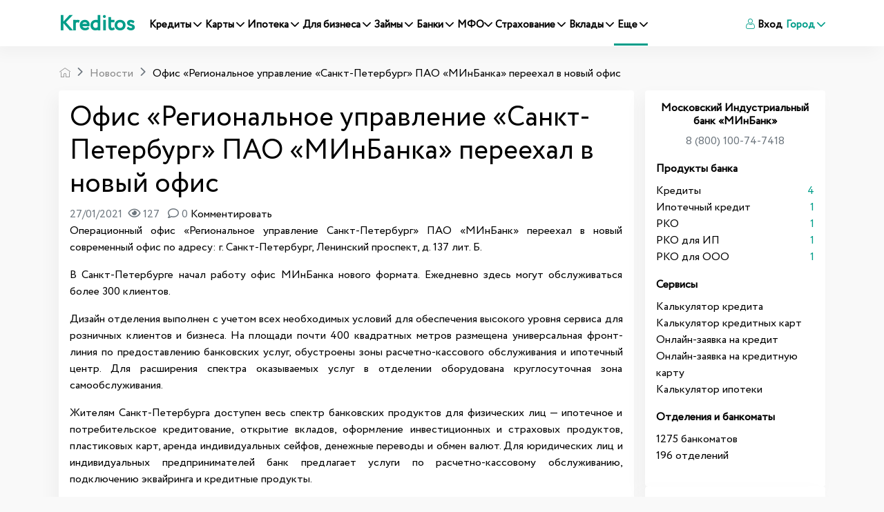

--- FILE ---
content_type: text/html; charset=UTF-8
request_url: https://www.kreditos.ru/news/ofis-regionalnoye-upravleniye-sankt-peterburg-pao-minbanka-pereyekhal-v-novyy-ofis
body_size: 28927
content:
<!DOCTYPE html><html
lang="ru"><head><meta
charset="utf-8"><meta
http-equiv="X-UA-Compatible" content="IE=edge"><title>Офис «Региональное управление «Санкт-Петербург» ПАО «МИнБанка» переехал в новый офис</title><link
rel="apple-touch-icon" sizes="57x57" href="/apple-icon-57x57.png"><link
rel="apple-touch-icon" sizes="60x60" href="/apple-icon-60x60.png"><link
rel="apple-touch-icon" sizes="72x72" href="/apple-icon-72x72.png"><link
rel="apple-touch-icon" sizes="76x76" href="/apple-icon-76x76.png"><link
rel="apple-touch-icon" sizes="114x114" href="/apple-icon-114x114.png"><link
rel="apple-touch-icon" sizes="120x120" href="/apple-icon-120x120.png"><link
rel="apple-touch-icon" sizes="144x144" href="/apple-icon-144x144.png"><link
rel="apple-touch-icon" sizes="152x152" href="/apple-icon-152x152.png"><link
rel="apple-touch-icon" sizes="180x180" href="/apple-icon-180x180.png"><link
rel="icon" type="image/png" sizes="192x192"  href="/android-icon-192x192.png"><link
rel="icon" type="image/png" sizes="32x32" href="/favicon-32x32.png"><link
rel="icon" type="image/png" sizes="96x96" href="/favicon-96x96.png"><link
rel="icon" type="image/png" sizes="16x16" href="/favicon-16x16.png"><link
rel="manifest" href="/manifest.json"><meta
name="msapplication-TileColor" content="#ffffff"><meta
name="msapplication-TileImage" content="/ms-icon-144x144.png"><meta
name="theme-color" content="#ffffff"><meta
name="viewport" content="width=device-width, initial-scale=1, shrink-to-fit=no"><link
rel="preload" crossorigin href="https://www.kreditos.ru/fonts/Circe-Regular.woff" as="font"><link
rel="preload" crossorigin href="https://www.kreditos.ru/fonts/icomon.ttf?v9" as="font"><meta
name="description" content="Операционный офис «Региональное управление Санкт-Петербург» ПАО «МИнБанк» переехал в новый современный офис по адресу: г. Санкт-Петербург, Ленинский проспект, д. 137 лит. Б.  Ежедневно здесь могут обслуживаться более 300 клиентов."><meta
name="keywords" content=""><meta
property="og:title" content="Офис «Региональное управление «Санкт-Петербург» ПАО «МИнБанка» переехал в новый офис"><meta
property="og:site_name" content="Kreditos.ru"><meta
property="og:url" content="https://www.kreditos.ru/news/ofis-regionalnoye-upravleniye-sankt-peterburg-pao-minbanka-pereyekhal-v-novyy-ofis"><meta
property="og:type" content="website"><meta
property="og:locale" content="ru_RU"><meta
property="og:description" content="Операционный офис «Региональное управление Санкт-Петербург» ПАО «МИнБанк» переехал в новый современный офис по адресу: г. Санкт-Петербург, Ленинский проспект, д. 137 лит. Б.  Ежедневно здесь могут обслуживаться более 300 клиентов."><meta
property="og:image" content="https://www.kreditos.ru/ms-icon-310x310.png"><link
href="/minify/c1402ff828e90ad9abe1a6e93eb45527.css" rel="stylesheet"><style>.social-box{align-items:center;background-color:#d9e1fa;border-radius:4px;box-shadow:0 2px 9px -5px rgba(0,0,0,.5);color:#fff!important;display:flex;height:72px;justify-content:space-between;overflow:hidden;padding:0 32px;position:relative;text-decoration:none!important;width:100%}.social-box-title{flex-grow:1;font-size:20px;font-weight:500;line-height:24px;margin-right:16px}.social-box-btn{background-color:#fff;border:0;border-radius:4px;color:#2c3036;display:inline-block;flex-shrink:0;font-size:12px;font-weight:600;line-height:14px;min-height:32px;padding:9px 25px;-webkit-user-select:none;-moz-user-select:none;-ms-user-select:none;user-select:none}.social-box-logo{flex-shrink:0;font-size:0;line-height:0;margin-right:72px;text-align:center;width:67px}.social-box.--vk{background-color:#4c75a3}.social-box.--twitter{background-color:#1da1f2}.social-box.--youtube{background-color:red}.social-box.--zen{background:#000}.social-box.--instagram{background:linear-gradient(45.01deg,#fd5,#ff543e 50%,#c837ab)}.social-box.--telegram{background-color:#34aadf}.social-box:hover{opacity:.9}</style> <script>window.typeahead_7864e59a = {"highlight":true};</script> <script type="application/ld+json">{
            "@context":"http://schema.org",
            "@type" :"Product",
            "image" :"https://www.kreditos.ru/apple-icon-180x180.png",
            "name"  :"Офис «Региональное управление «Санкт-Петербург» ПАО «МИнБанка» переехал в новый офис",
            "brand" :"Kreditos.ru",
            "aggregateRating":{
                "@type"       :"AggregateRating",
                "bestRating"  : "5",
                "ratingValue" :"4.4",
                "ratingCount" :"9913"
            },
            "offers":{
                "@type"         : "AggregateOffer",
                "lowPrice"      : "1000",
                "highPrice"     : "70000000",
                "priceCurrency" : "RUB"
            }

        }</script> <link
rel="canonical" href="https://www.kreditos.ru/news/ofis-regionalnoye-upravleniye-sankt-peterburg-pao-minbanka-pereyekhal-v-novyy-ofis" /><style>.green-table{border: 1px solid #ccc;background-color: #fefae5 !important;}
        /*.btn-green.offer-link{    background-image: linear-gradient(50deg,#ed412c 0%,#ed412c 100%);}*/

        .btn-green.offer-link:hover{    background-image: linear-gradient(50deg,#8cc459 0%,#8cc459 100%);}
        .btn-green.offer-link{    background-image: linear-gradient(50deg,#95ce5a 0%,#95ce5a 100%);}
        .navbar-expand-xl .navbar-nav .nav-link{padding-right: 0rem!important;padding-left: 0.3rem!important;font-size:0.94em!important;}
        .accordion .collapse a{text-decoration: underline;!important;} .accordion .collapse img{width: 100%!important; height: auto;}
        #mob-text-expand{display:none;color:#00b5ad;position:relative;border:0;font-size:14px;background-color:transparent;padding:0 12px 0 0;outline:0;cursor:pointer border-bottom:dotted}#mob-short-block{height:auto}@media screen and (max-width:740px){#mob-text-expand{display:block}#mob-short-block{height:50px;overflow:hidden}#mob-short-block p{margin-bottom:0}}
        @media (max-width:767px){.hidden-mobile{display:none}.mfo .card-columns{column-count:2;gap:10px}.card-columns .card{margin-bottom:10px}.mfo .card{display:inline-flex}.mfo .card-body{padding:10px 0 0}.mfo .ribbon{z-index:6!important}.material-scrolltop{z-index:100}.badge-top{z-index:5}}@media (min-width:767px){.mfo .card-columns{column-count:4}}@media (max-width:350px){.mfo .card-columns{column-count:1}}.link-section .title{color:#18304f;font-size:24px;margin-top:10px}.link-section ul li a{color:#7a838e;line-height:10px;font-size:18px}.link-section .links ul li{color:#7a838e;padding-top:10px}.link-section .nav-link,.link-section .nav-link.active{font-weight:700;font-size:18px}</style> <script>window.yaContextCb=window.yaContextCb||[]</script> <script src="https://yandex.ru/ads/system/context.js" async></script> </head><body> <script>!function(c,i,t){var f,o=/^data-(.+)/,s='IntersectionObserver',r=/p/.test(i.readyState),u=[],a=u.slice,d='deferjs',n='load',e='pageshow',l='forEach',m='shift';function h(e){i.head.appendChild(e)}function p(e,n){a.call(e.attributes)[l](n)}function v(e,n,t,o){return o=(o=n?i.getElementById(n):o)||i.createElement(e),n&&(o.id=n),t&&(o.onload=t),o}function y(e,n){return a.call((n||i).querySelectorAll(e))}function b(t,e){y('source',t)[l](b),p(t,function(e,n){(n=o.exec(e.name))&&(t[n[1]]=e.value)}),e&&(t.className+=' '+e),n in t&&t[n]()}function g(e){f(function(o){o=y(e||'[type=deferjs]'),function e(n,t){(n=o[m]())&&(n.parentNode.removeChild(n),(t=v(n.nodeName)).text=n.text,p(n,function(e){'type'!=e.name&&t.setAttribute(e.name,e.value)}),t.src&&!t.hasAttribute('async')?(t.onload=t.onerror=e,h(t)):(h(t),e()))}()})}(f=function(e,n){r?t(e,n):u.push(e,n)}).all=g,f.js=function(n,t,e,o){f(function(e){(e=v('SCRIPT',t,o)).src=n,h(e)},e)},f.css=function(n,t,e,o){f(function(e){(e=v('LINK',t,o)).rel='stylesheet',e.href=n,h(e)},e)},f.dom=function(e,n,t,o,i){function r(e){o&&!1===o(e)||b(e,t)}f(function(t){t=s in c&&new c[s](function(e){e[l](function(e,n){e.isIntersecting&&(n=e.target)&&(t.unobserve(n),r(n))})},i),y(e||'[data-src]')[l](function(e){d in e||(e[d]=1,t?t.observe(e):r(e))})},n)},f.reveal=b,c.Defer=f,c.addEventListener('on'+e in c?e:n,function(){for(g();u[0];t(u[m](),u[m]()))r=1})}(this,document,setTimeout),function(e,n){e.defer=n=e.Defer,e.deferscript=n.js,e.deferstyle=n.css,e.deferimg=e.deferiframe=n.dom}(this);</script> <header
id="header"><nav
class="navbar navbar-expand-xl navbar-light bg-light mx-auto"><div
class="container">
<a
class="navbar-brand " href="/">Kreditos</a>
<button
class="navbar-toggler" type="button" data-toggle="collapse" data-target="#navbarNav"
aria-controls="navbarNav" aria-expanded="false" aria-label="Toggle navigation">
<span
class="navbar-toggler-icon"></span>
</button><div
class="collapse navbar-collapse" id="navbarNav"><ul
class="navbar-nav "><li
class="nav-item ">
<a
class="nav-link "   data-toggle="dropdown" href="#">Кредиты <i
class="icon-arrow-down"></i> </a><div
class="dropdown-menu sm-menu dropdown-menu-tip-nw">
<a
class="dropdown-item" href="/podbor-kredita-online">Подбор кредита</a>
<a
class="dropdown-item" href="/credits">Кредиты</a>
<a
class="dropdown-item" href="/kredit-nalichnymi">Кредиты наличными</a>
<a
class="dropdown-item" href="/potrebitelskie-kredity">Потребительские кредиты</a>
<a
class="dropdown-item" href="/refinansirovanie-kreditov">Рефинансирование</a>
<a
class="dropdown-item" href="/online-zajavka-na-kredit">Онлайн-заявка на кредит</a>
<a
class="dropdown-item" href="/kredity-bez-spravok-i-poruchiteley">Кредиты без справок и поручителей</a>
<a
class="dropdown-item" href="/kredit-na-kartu">Кредит на карту</a>
<a
class="dropdown-item" href="/credit-calculator">Калькулятор кредитов</a>
<a
class="dropdown-item" href="/calculator-dosrochnoe-pogashenie">Калькулятор досрочного погашения кредита</a><div
class="dropdown-submenu"><a
class="dropdown-item dropdown-toggle" href="#">Автокредиты  <i
class="icon-arrow-right" style="font-size: 12px;"></i></a><ul
class="dropdown-menu">
<a
class="dropdown-item" href="/avtokredity">Автокредиты</a>
<a
class="dropdown-item" href="/podbor-avtokredita">Подбор автокредитов</a>
<a
class="dropdown-item" href="/online-zajavka-na-avtokredit">Онлайн-заявка на автокредит</a>
<a
class="dropdown-item" href="/refinansirovanie-avtokreditov">Рефинансирование автокредитов</a>
<a
class="dropdown-item" href="/calculator-avtokredita">Калькулятор автокредита</a></ul></div></div></li><li
class="nav-item ">
<a
class="nav-link "   data-toggle="dropdown" href="#">Карты  <i
class="icon-arrow-down"></i></a><div
class="dropdown-menu sm-menu dropdown-menu-tip-nw"><div
class="dropdown-submenu"><a
class="dropdown-item dropdown-toggle" href="#">Кредитные
карты <i
class="icon-arrow-right" style="font-size: 12px;"></i></a><ul
class="dropdown-menu">
<a
class="dropdown-item" href="/creditcards">Кредитные
карты </a>
<a
class="dropdown-item" href="/creditcards-lgotnyi-period">Льготный
период</a>
<a
class="dropdown-item" href="/creditcards-bonusnye-karty">Бонусные
карты </a>
<a
class="dropdown-item" href="/creditcards-cashback">Cashback</a>
<a
class="dropdown-item"
href="/creditcards-karty-rassrochki">Карты рассрочки</a>
<a
class="dropdown-item" href="/creditcards-online-zajavka">Заявка на кредитную карту онлайн</a>
<a
class="dropdown-item"
href="/podbor-kreditnyh-kart">Подбор кредитных карт</a>
<a
class="dropdown-item"
href="/creditcards-calculator">Калькулятор кредитных карт</a></ul></div><div
class="dropdown-submenu"><a
class="dropdown-item dropdown-toggle" href="#">Дебетовые
карты  <i
class="icon-arrow-right" style="font-size: 12px;"></i></a><ul
class="dropdown-menu">
<a
class="dropdown-item" href="/debitcards">Дебетовые
карты </a>
<a
class="dropdown-item" href="/podbor-debetovyh-kart">Подбор
дебетовых карт</a></ul></div>
<a
class="dropdown-item" href="/nomer-karty-bin">Определить банк по номеру карты</a></div></li><li
class="nav-item ">
<a
class="nav-link "  data-toggle="dropdown" href="#">Ипотека <i
class="icon-arrow-down"></i> </a><div
class="dropdown-menu sm-menu dropdown-menu-tip-nw">
<a
class="dropdown-item" href="/podbor-ipoteka">Подбор ипотеки</a>
<a
class="dropdown-item" href="/ipoteka">Ипотека</a>
<a
class="dropdown-item" href="/calculator-ipoteka">Калькулятор ипотеки</a></div></li><li
class="nav-item dropdown dmenu ">
<a
class="nav-link " href="#"  data-toggle="dropdown">
Для бизнеса <i
class="icon-arrow-down"></i>
</a><div
class="dropdown-menu sm-menu dropdown-menu-tip-nw"><div
class="dropdown-submenu"><a
class="dropdown-item dropdown-toggle" href="#">Регистрация бизнеса  <i
class="icon-arrow-right" style="font-size: 12px;"></i></a><ul
class="dropdown-menu">
<a
class="dropdown-item" href="/registraciya-ip">ИП</a>
<a
class="dropdown-item" href="/registraciya-ooo">ООО</a>
<a
class="dropdown-item" href="/registraciya-samozanyatogo">Самозанятый</a></ul></div><div
class="dropdown-submenu"><a
class="dropdown-item dropdown-toggle" href="#">РКО  <i
class="icon-arrow-right" style="font-size: 12px;"></i></a><ul
class="dropdown-menu">
<a
class="dropdown-item" href="/rko">Подбор РКО</a>
<a
class="dropdown-item" href="/rko-ip">Расчетный счет для ИП</a>
<a
class="dropdown-item" href="/rko-ooo">Расчетный счет для ООО </a>
<a
class="dropdown-item" href="/shet-dlya-samozanyatyh">Расчетный счет для самозанятых</a>
<a
class="dropdown-item" href="/rko-online">Расчетный счет онлайн</a>
<a
class="dropdown-item" href="/rko-besplatnoe-obslujivanie">Расчетный счет с бесплатным обслуживанием </a>
<a
class="dropdown-item" href="/rko-besplatno">Открыть расчетный счет бесплатно</a>
<a
class="dropdown-item" href="/rko-dlya-malogo-biznesa">Расчетный счет для малого бизнеса</a>
<a
class="dropdown-item" href="/rko-bystro-otkryt-rashetnyi-shet">Быстрое открытие расчетного счета</a></ul></div>
<a
class="dropdown-item" href="/kredity-dlya-biznesa">Кредиты для бизнеса</a>
<a
class="dropdown-item" href="/creditcards-dlya-biznesa">Кредитные карты для бизнеса</a>
<a
class="dropdown-item" href="/debitcards-dlya-biznesa">Дебетовые карты для бизнеса</a>
<a
class="dropdown-item" href="/factoring">Факторинг</a>
<a
class="dropdown-item" href="/ekvaring">Эквайринг</a>
<a
class="dropdown-item" href="/bankovskie-garantii">Банковские гарантии</a>
<a
class="dropdown-item" href="/calculator-nds">Калькулятор НДС</a></div></li><li
class="nav-item ">
<a
class="nav-link "  data-toggle="dropdown" href="#">Займы <i
class="icon-arrow-down"></i> </a><div
class="dropdown-menu sm-menu dropdown-menu-tip-nw">
<a
class="dropdown-item" href="/podbor-zaima-online">Подбор микрозаймов</a>
<a
class="dropdown-item" href="/zaimy">Займы</a>
<a
class="dropdown-item" href="/calculator-zayma">Калькулятор займа</a></div></li><li
class="nav-item ">
<a
class="nav-link "  data-toggle="dropdown" href="#">Банки <i
class="icon-arrow-down"></i> </a><div
class="dropdown-menu sm-menu dropdown-menu-tip-nw">
<a
class="dropdown-item" href="/banki">Банки</a>
<a
class="dropdown-item" href="/banki/otzivy">Отзывы о банках</a>
<a
class="dropdown-item" href="/currency">Курсы валют в банках</a></div></li><li
class="nav-item ">
<a
class="nav-link "  data-toggle="dropdown" href="#">МФО<i
class="icon-arrow-down"></i> </a><div
class="dropdown-menu sm-menu dropdown-menu-tip-nw">
<a
class="dropdown-item" href="/mfo">МФО</a>
<a
class="dropdown-item" href="/mfo/otzivy">Отзывы о МФО</a>
<a
class="dropdown-item" href="/reestr-mfo">Реестр МФО</a></div></li><li
class="nav-item ">
<a
class="nav-link "  data-toggle="dropdown" href="#">Страхование <i
class="icon-arrow-down"></i> </a><div
class="dropdown-menu sm-menu dropdown-menu-tip-nw">
<a
class="dropdown-item" href="/strahovanie">Страхование</a>
<a
class="dropdown-item" href="/strahovye-kompanii">Страховые компании</a>
<a
class="dropdown-item" href="/strahovye-kompanii/otzivy">Отзывы о
страховых</a>
<a
class="dropdown-item" href="/podbor-strahovyh-programm">Подбор страховых программ</a>
<a
class="dropdown-item" href="/calculator-osago">Калькулятор ОСАГО</a></div></li><li
class="nav-item ">
<a
class="nav-link "  data-toggle="dropdown" href="#">Вклады <i
class="icon-arrow-down"></i> </a><div
class="dropdown-menu sm-menu dropdown-menu-tip-nw">
<a
class="dropdown-item" href="/vklady">Вклады</a>
<a
class="dropdown-item" href="/podbor-vkladov">Подбор вкладов</a>
<a
class="dropdown-item" href="/vklady-dlya-pensionerov">Вклады для пенсионеров</a>
<a
class="dropdown-item" href="/vklady-online">Онлайн-вклады</a>
<a
class="dropdown-item" href="/vklady-vysokiy-procent">Вклады под высокий процент</a>
<a
class="dropdown-item" href="/vklady-popolnyaemye">Пополняемые вклады</a>
<a
class="dropdown-item" href="/calculator-vkladov">Калькулятор вкладов</a></div></li><li
class="nav-item active">
<a
class="nav-link "  data-toggle="dropdown" href="#">Еще <i
class="icon-arrow-down"></i> </a><div
class="dropdown-menu sm-menu dropdown-menu-tip-nw">
<a
class="dropdown-item" href="/news">Новости</a>
<a
class="dropdown-item" href="/articles">Статьи</a><div
class="dropdown-submenu"><a
class="dropdown-item dropdown-toggle" href="#">Банкротство  <i
class="icon-arrow-right" style="font-size: 12px;"></i></a><ul
class="dropdown-menu">
<a
class="dropdown-item" href="/bankrotstvo">Банкротство</a>
<a
class="dropdown-item" href="/bankrotstvo-company">Организации по банкротству</a>
<a
class="dropdown-item" href="/bankrotstvo-company/otzivy">Отзывы о банкротстве</a></ul></div>
<a
class="dropdown-item" href="/rassrochka">Рассрочка</a></div></li></ul><ul
class="navbar-nav ml-xl-auto"><li
class="nav-item">
<a
class="nav-link" href="#" data-toggle="modal" data-target=".auth-up-modal-md"><i
class="icon-use"></i> Вход</a></li><li
class="nav-item dropdown city-select"><a
class="nav-link dropdown-toggle" id="navbarDropdownMenuLink"
href="#" data-toggle="modal" data-target=".city-up-modal-md">
Город <i
class="icon-arrow-down"></i>
</a></li></ul></div></div></nav></header><div
class="container mt-xl-3"><div
class="row"><div
class="col-12"><nav
aria-label="breadcrumb"><ol
itemscope itemtype="https://schema.org/BreadcrumbList" id="w0" class="breadcrumb"><li
class="breadcrumb-item"><a
href="/"><i
class="icon-home"></i></a></li><li
class="breadcrumb-item" itemprop="itemListElement" itemscope itemtype="https://schema.org/ListItem"><a
href="https://www.kreditos.ru/news" itemprop="item"><span
itemprop="name">Новости</span></a><meta
itemprop="position" content="1"></li><li
class="breadcrumb-item active" aria-current="page" itemprop="itemListElement" itemscope itemtype="https://schema.org/ListItem"><span
itemprop="name">Офис «Региональное управление «Санкт-Петербург» ПАО «МИнБанка» переехал в новый офис</span><meta
itemprop="position" content="2"\></li></ol itemscope itemtype="https://schema.org/BreadcrumbList"></nav></div></div><div
class="row no-gutters"><div
class="col-xl-9 "><div
class="container bg-white shadow-block p-3 " itemscope="" itemtype="http://schema.org/NewsArticle"><div
class="row"><div
class="col-12 "><h1  itemprop="headline">Офис «Региональное управление «Санкт-Петербург» ПАО «МИнБанка» переехал в новый офис</h1></div></div><div
class="row"><div
class="col-12">
<span
class="text-muted">27/01/2021<i
title="Просмотры" class="far fa-eye ml-2"></i> 127  <i
title="Комменарии" class="far fa-comment ml-2"></i> 0  </span>
<a
href="#" data-toggle="modal" data-target=".auth-up-modal-md">Комментировать</a></div></div><div
class="row"><div
class="col-12 single" itemprop="articleBody"><p
align="justify">Операционный офис «Региональное управление Санкт-Петербург» ПАО «МИнБанк»
переехал в новый современный офис по адресу: г. Санкт-Петербург, Ленинский проспект, д.
137 лит. Б.</p><p
align="justify">В Санкт-Петербурге начал работу офис МИнБанка нового формата. Ежедневно здесь могут
обслуживаться более 300 клиентов.</p><p
align="justify"> Дизайн отделения выполнен с учетом всех необходимых условий для обеспечения высокого
уровня сервиса для розничных клиентов и бизнеса. На площади почти 400 квадратных метров
размещена универсальная фронт-линия по предоставлению банковских услуг, обустроены зоны
расчетно-кассового обслуживания и ипотечный центр. Для расширения спектра оказываемых
услуг в отделении оборудована круглосуточная зона самообслуживания.</p><p
align="justify">Жителям Санкт-Петербурга доступен весь спектр банковских продуктов для физических лиц —
ипотечное и потребительское кредитование, открытие вкладов, оформление инвестиционных и
страховых продуктов, пластиковых карт, аренда индивидуальных сейфов, денежные переводы и
обмен валют. Для юридических лиц и индивидуальных предпринимателей банк предлагает
услуги по расчетно-кассовому обслуживанию, подключению эквайринга и кредитные продукты.</p><p
align="justify">«Открытие обновленного офиса представляет собой новую страницу в истории нашего банка в
Санкт-Петербурге, это событие является продолжением политики системной трансформации
филиальной сети МИнБанка. Теперь для жителей Северной столицы местоположение отделения
стало еще удобнее: новый офис находится в шаговой доступности от станции метро «Ленинский
проспект», к тому же Кировский район является одним из самых густонаселенных районов города
с большой представленностью различных бизнес-структур. Мы рассчитываем, что релокация
позволит существенно увеличить объем бизнеса и повысить его прибыльность», - подчеркнул
директор операционного офиса «Региональное управление Санкт-Петербург» Леонид Чен.</p><p
align="justify">Для физических лиц отделение открыто с понедельника по пятницу с 09:00 до 17:30, без перерыва.
Юридические лица могут воспользоваться услугами банка с понедельника по пятницу с 9:00 до
17:30 (в пятницу – до 16:45), без перерыва.</p></div></div><div
class="row mb-3"><div
class="col-12">
<a
style="color: #fff" href="/bank-minbank" class="badge badge-success badge-pill p-2">Московский Индустриальный банк «МИнБанк»</a></div></div><div
itemprop="image" itemscope="" itemtype="https://schema.org/ImageObject"><link
href="https://www.kreditos.ru/site-logo.png"
itemprop="contentUrl"><link
content="https://www.kreditos.ru/site-logo.png"  href="https://www.kreditos.ru/site-logo.png"
itemprop="url"><meta
content="300" itemprop="width"><meta
content="200" itemprop="height"><meta
content="true" itemprop="representativeOfPage"></div><link
href="https://www.kreditos.ru/news/ofis-regionalnoye-upravleniye-sankt-peterburg-pao-minbanka-pereyekhal-v-novyy-ofis" itemprop="url"><link
href="https://www.kreditos.ru/news/ofis-regionalnoye-upravleniye-sankt-peterburg-pao-minbanka-pereyekhal-v-novyy-ofis" itemprop="mainEntityOfPage"><meta
content="2021-01-27" itemprop="dateModified"><meta
content="2021-01-27" itemprop="datePublished"><div
itemprop="publisher" itemscope="" itemtype="https://schema.org/Organization"><div
itemprop="logo" itemscope="" itemtype="https://schema.org/ImageObject"><link
href="https://www.kreditos.ru/site-logo.png" itemprop="contentUrl"><link
content="https://www.kreditos.ru/site-logo.png"  href="https://www.kreditos.ru/site-logo.png" itemprop="url"><meta
content="300" itemprop="width"><meta
content="200" itemprop="height"></div><meta
content="Kreditos.ru" itemprop="name"><meta
href="https://www.kreditos.ru/" itemprop="url"></div><div
itemprop="author" itemscope="" itemtype="https://schema.org/Person"><meta
content="Ольга Трунова" itemprop="name"></div><meta
content="Операционный офис «Региональное управление Санкт-Петербург» ПАО «МИнБанк» переехал в новый современный офис по адресу: г. Санкт-Петербург, Ленинский проспект, д. 137 лит. Б.  Ежедневно здесь могут обслуживаться более 300 клиентов."
itemprop="description"><meta
content="Офис «Региональное управление «Санкт-Петербург» ПАО «МИнБанка» переехал в новый офис"
itemprop="name"></div><div
class="container mt-2"><div
class="row bg-white"><div
class="col-xl-4  col-md-12  p-3"><div
class=" d-flex text-left  ">
<img
loading="lazy" width="50"  height="50" src="/thumbs/50x50/5fd2d772c281b.jpg" class="img-fluid rounded-circle rounded shadow-sm "><div
class="pl-3" style="font-size: 1.1rem;"><a
href="/authors/olga-trunova">Ольга Трунова</a><div
class="text-muted">Редакция</div></div></div></div><div
class="col-xl-4 offset-xl-4 col-md-12  p-3"><div
class=" d-flex text-center  "><div
class="pl-4 pt-3" style="font-size: 1.1rem;">Источник:
<a
href="https://www.kreditos.ru/">Kreditos.ru</a></div></div></div></div></div><div
class="container "><div
class="row mt-1"><div
class="col-12 p-0">
<a
title="Подписаться на kreditos.ru Вконтакте" href="https://vk.com/kreditos_ru" class="social-box --vk" target="_blank"> <i
class="icon-vk font-large"></i><div
class="social-box-title d-md-block d-none text-center">Подписаться на kreditos.ru Вконтакте</div><div
class="social-box-btn">Подписаться</div></a></div></div></div><div
class="container mt-2"><div
class="row bg-white"><div
class="col-xl-6  col-md-12  p-3"><div
class=" d-flex text-left  ">
<span
class="share-block d-none d-xl-inline">Расскажите друзьям:</span> <script src="https://yastatic.net/es5-shims/0.0.2/es5-shims.min.js"></script> <script src="https://yastatic.net/share2/share.js"></script> <div
class="ya-share2" data-services="vkontakte,odnoklassniki,telegram"></div></div></div><div
class="col-xl-6  col-md-12  p-3"><div
class="d-flex justify-content-center  justify-content-md-end mt-3 mt-xl-0">
<span
class="share-block ">Статья была полезной?</span><div
class="btn-group" role="group" data-id="1390" data-model="news">
<button
type="button" data-action="1" class="btn btn-outline-success vote"><i
class="far fa-thumbs-up"></i><span
class="pl-2 like">0</span></button>
<button
type="button" data-action="0" class="btn btn-outline-danger vote"><i
class="far fa-thumbs-down"></i><span
class="pl-2 dislike">0</span></button></div></div></div></div></div><div
class="container mt-2" id="comment-form"><div
class="row"><div
class="col-12 bg-white p-3"><p
class="h5">Комментарии <span
style="font-size: 20px"><i
class="far fa-comment ml-2 "></i> 0</span></p><form
id="comment-main-form" class="comment-form" action="/comments/create" method="post"><div
class="form-row"><div
class="col-md-12 mt-2">
<span
id="commentbutton" class="d-none"><p>Для комментирования <a
href="#" data-toggle="modal" data-target=".auth-up-modal-md" style="text-decoration: underline">Авторизуйтесь</a> или <a
href="#" data-toggle="modal" data-target=".auth-up-modal-md"  style="text-decoration: underline">Зарегистрируйтесь</a></p>
</span>
<button
id="showForm"  class="btn btn-primary comment-submit font-weight-bold">Добавить комментарий</button></div></div></form></div><div
class="col-12 bg-white"  id="comments"><div
class="comment_list"></div></div></div></div><div
class="modal fade" id="commentModal" tabindex="-1" role="dialog" aria-labelledby="commentModalLabel"
aria-hidden="true"><div
class="modal-dialog" role="document"><div
class="modal-content"><div
class="modal-header"><h5 class="modal-title" id="commentModalLabel">Пожалуста укажите имя и email</h5>
<button
type="button" class="close" data-dismiss="modal" aria-label="Close">
<span
aria-hidden="true">&times;</span>
</button></div><div
class="modal-body"><form><div
class="form-group">
<label
for="name" class="col-form-label">Как вас представить:</label>
<input
type="text" class="form-control" id="name"></div><div
class="form-group">
<label
for="email" class="col-form-label">Ваш email:</label>
<input
type="text" class="form-control" id="email"></div></form></div><div
class="modal-footer">
<button
type="button" id="savemodal" class="btn btn-primary">Оставить комментарий</button></div></div></div></div><div
class="container mt-3"><div
class="row"><div
class="col-12"><p
class="h3">Читайте также</p></div></div><div
class="questions row pl-0"><div
class="col-xl-4 col-md-6 col-sm-12 "><ul
class=" "><li><a
href="kak-poluchit-nizkiye-protsenty-po-zaymu-prakticheskiye-sovety">Как получить низкие проценты по займу: практические советы</a></li><li><a
href="oformit-kreditnuyu-kartu-osnovnyye-pravila-i-rekomendatsii"></a></li><li><a
href="zaymy-plyusy-minusy-i-kogda-oni-deystvitelno-pomogayut">Займы: плюсы, минусы и когда они действительно помогают</a></li></ul></div><div
class="col-xl-4 col-md-6 col-sm-12 "><ul
class=" "><li><a
href="lizing-spetstekhniki-vygodnoye-resheniye-dlya-biznesa">Лизинг спецтехники — выгодное решение для бизнеса</a></li><li><a
href="integrirovannyy-lizing-i-umnyy-podbor-spetstekhniki-na-verum-agro">Интегрированный лизинг и умный подбор спецтехники на Верум Агро</a></li><li><a
href="prosrochka-po-zaymu-v-finters-chto-delat-i-kak-ne-usugubit-situatsiyu">Просрочка по займу в Финтерс: что делать и как не усугубить ситуацию</a></li></ul></div><div
class="col-xl-4 col-md-6 col-sm-12 "><ul
class=" "><li><a
href="prosrochka-po-zaymu-v-finters-chto-delat-i-kak-ne-usugubit-situatsiyu">Просрочка по займу в Финтерс: что делать и как не усугубить ситуацию</a></li><li><a
href="besprotsentnyye-rassrochki-chto-eto-i-kak-oni-rabotayut">Беспроцентные рассрочки: что это и как они работают</a></li><li><a
href="stroitelstvo-doma-osnovnyye-etapy">Строительство дома: основные этапы</a></li></ul></div></div></div></div><div
class="col-xl-3 "><div
class="bg-white p-3 ml-3"><div ><div><a
href="/bank-minbank"><h6
class="text-center font-weight-bold">Московский Индустриальный банк «МИнБанк»</h6></a></div><div><p
class="text-center text-muted">8 (800) 100-74-7418</p></div><div
class="font-weight-bold">Продукты банка</div><ul
class="list-unstyled pt-2"><li
class=" d-flex justify-content-between align-items-center">
<a
href="/bank-minbank/credits">
Кредиты
</a><a
href="/bank-minbank/credits"><span
class="cl">4</a></span></li><li
class=" d-flex justify-content-between align-items-center">
<a
href="/bank-minbank/ipoteka">
Ипотечный кредит                </a><a
href="/bank-minbank/ipoteka"><span
class="cl">1</a></span></li><li
class=" d-flex justify-content-between align-items-center">
<a
href="/bank-minbank/rko">
РКО
</a><a
href="/bank-minbank/rko"><span
class="cl">1</a></span></li><li
class=" d-flex justify-content-between align-items-center">
<a
href="/bank-minbank/rko-ip">
РКО для ИП
</a><a
href="/bank-minbank/rko-ip"><span
class="cl">1</a></span></li><li
class=" d-flex justify-content-between align-items-center">
<a
href="/bank-minbank/rko-ooo">
РКО для ООО
</a><a
href="/bank-minbank/rko-ooo"><span
class="cl">1</a></span></li></ul><div
class="font-weight-bold mt-3">Сервисы</div><ul
class="list-unstyled pt-2"><li>  <a
href="/bank-minbank/credit-calculator">
Калькулятор кредита
</a></li><li>  <a
href="/bank-minbank/creditcards-calculator">
Калькулятор кредитных карт
</a></li><li>  <a
href="/bank-minbank/online-zajavka-na-kredit">
Онлайн-заявка на кредит
</a></li><li>  <a
href="/bank-minbank/online-zajavka-na-kreditnuyu-kartu">
Онлайн-заявка на кредитную карту
</a></li><li>  <a
href="/bank-minbank/calculator-ipoteka">
Калькулятор ипотеки
</a></li></ul><div
class="font-weight-bold mt-3">Отделения и банкоматы</div><ul
class="list-unstyled pt-2"><li>
<a
href="/bank-minbank/bankomaty">1275 банкоматов</a></li><li>
<a
href="/bank-minbank/otdeleniya">196 отделений</a></li></ul></div></div><div
class="ml-3 mb-3"><div
class="shadow-block bg-white p-3 "><div
id="pjax_form" data-pjax-container="" data-pjax-timeout="1000"><p
class="font-weight-bold h5">Подпишитесь на рассылку!</p><form
id="w3" action="/site/subscription" method="post" data-pjax><div
class="form-group field-subscribers-email required"><input
type="text" id="subscribers-email" class="form-control" name="Subscribers[email]" placeholder="E-mail" aria-required="true"><div
class="help-block"></div></div><div
class="form-group field-subscribers-active required">
<input
type="hidden" name="Subscribers[active]" value="0"><input
type="checkbox" id="subscribers-active" name="Subscribers[active]" value="1" checked > Подтверждаю свое соглаcие c
<a
style="text-decoration: underline;!important;" data-url="https://www.kreditos.ru/privacy" class="offer-link" href="https://www.kreditos.ru/privacy" target="_blank">условиями передачи данных</a><div
class="help-block"></div></div>    <button
type="submit" class="btn btn-email w-100 font-weight-bold">Подписаться</button></form></div><div
style="clear:both;"></div></div></div><div
class="row mb-3 ml-0 ml-md-3" id="sidebar-bank" ><div
class="shadow-block border bg-white p-1 col "><div><p
class="font-weight-bold text-center pt-2 "></p></div><div
class="bg-white mt-3 "><div
class=" text-center"><div
class="col-12 ">
<a
href="" data-url="https://pxl.leads.su/click/b3145c6157c4ffce33f87593ccf6b9fb?source=kreditos&erid=LjN8KcE9k" class="offer-link" target="_blank"
rel="nofollow"><img
class="img-fluid"
loading="lazy" width="210"  height="130" src="/thumbs/210x130/64c9151903f1f.png"
alt=""></a></div><div
class="col-12 ">
<a
href="/creditcards-tinkoff-410-kreditnaya-karta-tinkoff-platinum">
<span
class="d-block font-weight-bold">Кредитная карта Тинькофф Платинум</span>
</a></div></div><div
class="row text-center" style="font-size: 15px;"><div
class="col-6 "><span
class=" font-weight-bold">до <span
class="cl"></span> мес</span><br><span
class="text-muted">Срок</span></div><div
class="col-6 "><span
class=" font-weight-bold"><span
class="cl">до  1000000</span> р. </span><br><span
class="text-muted">Лимит</span></div></div><div
class=""><a
href="#" class="btn w-100 btn-gold offer-link p-1"
data-url="https://pxl.leads.su/click/b3145c6157c4ffce33f87593ccf6b9fb?source=kreditos&erid=LjN8KcE9k" target="_blank" rel="nofollow">Получить
карту</a></div></div><div
class="bg-white mt-3 "><div
class=" text-center"><div
class="col-12 ">
<a
href="" data-url="https://pxl.leads.su/click/b999751e11a36878a1cac10a8814bb11?source=kreditos&erid=LjN8KQwZP" class="offer-link" target="_blank"
rel="nofollow"><img
class="img-fluid"
loading="lazy" width="210"  height="130" src="/thumbs/210x130/66476ba895236.png"
alt=""></a></div><div
class="col-12 ">
<a
href="/creditcards-ak-bars-1063-kreditnaya-karta-do-115-dney-bez-protsentov">
<span
class="d-block font-weight-bold">Кредитная карта До 115 дней без процентов</span>
</a></div></div><div
class="row text-center" style="font-size: 15px;"><div
class="col-6 "><span
class=" font-weight-bold">до <span
class="cl"></span> мес</span><br><span
class="text-muted">Срок</span></div><div
class="col-6 "><span
class=" font-weight-bold"><span
class="cl">до  300000</span> р. </span><br><span
class="text-muted">Лимит</span></div></div><div
class=""><a
href="#" class="btn w-100 btn-gold offer-link p-1"
data-url="https://pxl.leads.su/click/b999751e11a36878a1cac10a8814bb11?source=kreditos&erid=LjN8KQwZP" target="_blank" rel="nofollow">Получить
карту</a></div></div><div
class="bg-white mt-3 "><div
class=" text-center"><div
class="col-12 ">
<a
href="" data-url="https://pxl.leads.su/click/4707120a603beebc0999b688cb6f9907?source=kreditos&erid=LjN8K79VK" class="offer-link" target="_blank"
rel="nofollow"><img
class="img-fluid"
loading="lazy" width="210"  height="130" src="/thumbs/210x130/65fd4552396cc.png"
alt=""></a></div><div
class="col-12 ">
<a
href="/creditcards-svoi-1062-kreditka-0">
<span
class="d-block font-weight-bold">Кредитка 0%</span>
</a></div></div><div
class="row text-center" style="font-size: 15px;"><div
class="col-6 "><span
class=" font-weight-bold">до <span
class="cl"></span> мес</span><br><span
class="text-muted">Срок</span></div><div
class="col-6 "><span
class=" font-weight-bold"><span
class="cl">до  300000</span> р. </span><br><span
class="text-muted">Лимит</span></div></div><div
class=""><a
href="#" class="btn w-100 btn-gold offer-link p-1"
data-url="https://pxl.leads.su/click/4707120a603beebc0999b688cb6f9907?source=kreditos&erid=LjN8K79VK" target="_blank" rel="nofollow">Получить
карту</a></div></div></div></div></div></div></div><footer><div
class="container"><div
class="row py-3  d-flex justify-content-between align-items-center"><div
class="col-xl-2 col-12 ">
<a
class="navbar-brand" href="#">Kreditos</a></div><div
class="col-xl-6 col-12 text-xl-center text-left">Оцените нас: <span
id="rate" style="color:#ffe26f"></span><span
class="d-none d-xl-inline"> <span
id="avgrate">4.4</span> из 5 (<span
id="countrate">10350</span> голосов)</span></div><div
class="col-xl-4 col-12 " style="padding-top:7px"><span>Оставайтесь с нами: </span><div
class="social d-inline-flex " ><ul
class="social-network social-circle"><li><a
class="circle-border" href="https://vk.com/kreditos_ru" title="vk"><i
class="fa-vk"></i></a></li><li><a
class="circle-border" href="https://www.youtube.com/channel/UCeHU4WUE6Iq4HYzA85j4BDA" title="youtube"><i
class="fab fa-youtube"></i></a></li><li><a
class="circle-border" href="https://t.me/kreditosru " title="telegram"><i
class="fab fa-telegram"></i></a></li></ul></div></div></div></div><hr><div
class="container"><div
class="row "><div
class="col-xl-12 col-12"><ul
class="nav"><li
class="nav-item">
<a
class="nav-link active pl-0" href="/info">О проекте</a></li><li
class="nav-item">
<a
class="nav-link" href="/contacts">Контакты</a></li><li
class="nav-item">
<a
class="nav-link" href="/rules">Пользовательское соглашение </a></li><li
class="nav-item">
<a
class="nav-link" href="/privacy">Политика обработки данных и конфиденциальности</a></li><li
class="nav-item">
<a
class="nav-link" href="/sitemap">Карта сайта</a></li></ul></div></div><div
class="row "><div
class="col-xl-8 col-12 text-center text-xl-left"><p>© 2019-2023 Kreditos.ru Все права защищены.
При использовании материалов гиперссылка на ресурс обязательна. Содержание сайта не является
рекомендацией или офертой и носит информационно-справочный характер.</p></div></div></div></footer><div
class="modal fade auth-up-modal-md" tabindex="-1" role="dialog" aria-labelledby="myLargeModalLabel" aria-hidden="true"><div
class="modal-dialog modal-md"><div
class="modal-content"><div
class="modal-header" style="padding: 1rem  1rem  0rem  0rem"><ul
class="nav nav-tabs"  role="tablist" style="margin-top: -1rem;
margin-bottom: -0.5rem;
margin-left: 1rem;"><li
class="nav-item">
<a
class="nav-link active" id="auth-tab" data-toggle="tab" href="#auth" role="tab"
aria-controls="auth" aria-selected="true">Вход</a></li><li
class="nav-item">
<a
class="nav-link ml-3" id="reg-tab" data-toggle="tab" href="#reg" role="tab"
aria-controls="reg" aria-selected="false">Регистрация</a></li></ul>
<button
type="button" class="close" style="font-size: 2rem;" data-dismiss="modal" aria-label="Close">
<span
aria-hidden="true">&times;</span>
</button></div><div
class="modal-body"><div
class="tab-content" ><div
class="tab-pane p-3 fade show active" id="auth" role="tabpanel" aria-labelledby="auth-tab"><form
id="login-form" action="/site/login" method="post"><div
class="alert alert-danger" style="display:none"><p>Исправьте следующие ошибки:</p><ul></ul></div><div
class="form-group row field-loginform-username required">
<input
type="text" id="loginform-username" class="form-control" name="LoginForm[username]" placeholder="Логин" aria-required="true"></div><div
class="form-group row field-loginform-password required">
<input
type="password" id="loginform-password" class="form-control" name="LoginForm[password]" placeholder="Пароль" aria-required="true"></div><div
class="form-group row"><div
class=" col-lg-6"><div
class="form-group row field-loginform-rememberme"><div
class="col-xs-11 floating-label-form-group controls "><div
class="custom-control custom-checkbox">
<input
type="hidden" name="LoginForm[rememberMe]" value="0"><input
type="checkbox" id="loginform-rememberme" class="custom-control-input" name="LoginForm[rememberMe]" value="1" checked>
<label
class="custom-control-label" for="loginform-rememberme">Запомнить</label><div
class="invalid-feedback "></div></div></div></div></div><div
class=" col-lg-6" >
<a
href="/site/request-password-reset" style="text-decoration: underline;float: right;">Забыли пароль?</a></div></div><div
class="form-group "><div
class=" col-lg-12">
<button
type="submit" class="btn btn-primary btn-block text-bold" name="login-button">Войти</button></div></div></form><div
class="social mt-3"><div>
Войти с помощью:</div><div
class="d-block "><ul
class="social-network social-circle  d-inline-flex"><li
class="ml-2"><a
class="circle-border" href="/site/auth/yandex" title="Войти с помощью Yandex"><i
class="fab  fa-yandex"></i></a></li><li
class="ml-2"><a
class="circle-border" href="/site/auth/facebook" title="Войти с помощью Facebook"><i
class="fab  fa-facebook"></i></a></li><li
class="ml-2"><a
class="circle-border" href="/site/auth/vkontakte" title="Войти с помощью Vkontakte"><i
class="fab  fa-vk"></i></a></li></ul></div></div></div><div
class="tab-pane p-3  fade" id="reg" role="tabpanel" aria-labelledby="reg-tab"><form
id="form-signup" action="/site/signup" method="post"><div
class="alert alert-danger" style="display:none"><p>Исправьте следующие ошибки:</p><ul></ul></div><div
class="form-group row field-signupform-username required">
<input
type="text" id="signupform-username" class="form-control" name="SignupForm[username]" placeholder="Логин" aria-required="true"></div><div
class="form-group row field-signupform-email required">
<input
type="text" id="signupform-email" class="form-control" name="SignupForm[email]" placeholder="Email" aria-required="true"></div><div
class="form-group row field-signupform-password required">
<input
type="password" id="signupform-password" class="form-control" name="SignupForm[password]" placeholder="Пароль" aria-required="true"></div><div
class="form-group row field-signupform-captcha required">
<img
id="signupform-captcha-image" src="/site/captcha?v=69774d587fed31.76199057" alt=""> <input
type="text" id="signupform-captcha" class="form-control" name="SignupForm[captcha]" placeholder="Введите символы для проверки" aria-required="true"></div><div
class="form-group row no-gutters"><div
class=" col-lg-12">
<button
type="submit" class="btn btn-primary btn-block text-bold" name="login-button">Зарегистрироваться</button></div></div></form><div
class="social mt-3"><div>
Войти с помощью:</div><div
class="d-block "><ul
class="social-network social-circle  d-inline-flex"><li
class="ml-2"><a
class="circle-border" href="/site/auth/yandex" title="Войти с помощью Yandex"><i
class="fab  fa-yandex"></i></a></li><li
class="ml-2"><a
class="circle-border" href="/site/auth/facebook" title="Войти с помощью Facebook"><i
class="fab  fa-facebook"></i></a></li><li
class="ml-2"><a
class="circle-border" href="/site/auth/vkontakte" title="Войти с помощью Vkontakte"><i
class="fab  fa-vk"></i></a></li></ul></div></div></div></div></div></div></div></div><style>.modal.modal-fullscreen .modal-dialog {
        width: 100vw;
        height: 100vh;
        margin: 0;
        padding: 0;
        max-width: none;
    }

    .modal.modal-fullscreen .modal-content {
        border-radius: 0;
        border: none;
    }

    .modal.modal-fullscreen .modal-body {
        overflow-y: auto;
    }

    .modal.modal-fullscreen .modal-header {
        padding-bottom: 0.5rem;
        padding-top: 0.5rem;
    }

    .modal.modal-fullscreen .modal-header .h3 {
        margin-bottom: 0 !important;
    }

    .city-nav:hover {
        background: transparent;
    !important;
    }

    .city-search {
        height: 40px;
        background-color: #f1f4f7;
        border: 1px solid #dadee2;
        border-radius: 3px;
        outline: 0;
        font-size: 16px;
        -webkit-transition: all .25s;
        -o-transition: all .25s;
        transition: all .25s;
    }

    .city-h1 {
        color: #009d89 !important;
        text-decoration: underline;
    }</style><div
class="modal fade modal-fullscreen city-up-modal-md" style="z-index: 2247483638;" tabindex="-1" role="dialog"
aria-labelledby="myLargeModalLabel"
aria-hidden="true"><div
class="modal-dialog modal-lg"><div
class="modal-content"><div
class="modal-header"><p
class="h3">Выберите ваш город</p>
<button
type="button" class="close" data-dismiss="modal" style="font-size: 2rem;" aria-label="Close">
<span
aria-hidden="true">&times;</span>
</button></div><div
class="" style="padding:1rem"><div><input
type="text" id="w8" class="d-block city-search form-control" name="bankname" placeholder="Введите название города ..." data-krajee-typeahead="typeahead_7864e59a"></div><ul
class="nav mt-2 "><li
class="nav-item">
<a
class="nav-link btn btn-outline-info mr-1 mt-1 city-nav" href="/site/city">Россия</a></li><li
class="nav-item"><a
class="s-city nav-link city-nav btn btn-outline-info mr-1  mt-1"
href="/moscow">Москва</a></li><li
class="nav-item"><a
class="s-city nav-link city-nav btn btn-outline-info mr-1  mt-1"
href="/peterburg">Санкт-Петербург
</a></li><li
class="nav-item"><a
class="s-city nav-link city-nav btn btn-outline-info mr-1  mt-1"
href="/ekatirinburg">
Екатеринбург
</a></li><li
class="nav-item"><a
class="s-city nav-link city-nav btn btn-outline-info mr-1  mt-1"
href="/samara">Самара</a></li><li
class="nav-item"><a
class="s-city nav-link city-nav btn btn-outline-info mr-1  mt-1"
href="/toliatty">Тольятти</a></li><li
class="nav-item"><a
class="s-city nav-link city-nav btn btn-outline-info mr-1  mt-1"
href="/kazan">Казань</a></li></ul></div><div
class="modal-footer" style="justify-content: flex-start!important;"><div
style="overflow-y: auto;max-height: 60vh; overflow-x: hidden"><div
class="row"><div><ul
class="city-select list-unstyled--mob-1"><div
class="symb m-0">А</div><li><a
class="s-city" href="/abaza">Абаза</a></li><li><a
class="s-city" href="/abakan">Абакан</a></li><li><a
class="s-city" href="/abdulino">Абдулино</a></li><li><a
class="s-city" href="/abinsk">Абинск</a></li><li><a
class="s-city" href="/agidel">Агидель</a></li><li><a
class="s-city" href="/agryz">Агрыз</a></li><li><a
class="s-city" href="/adygeisk">Адыгейск</a></li><li><a
class="s-city" href="/aznakaevo">Азнакаево</a></li><li><a
class="s-city" href="/azov">Азов</a></li><li><a
class="s-city" href="/ak-dovurak">Ак-Довурак</a></li><li><a
class="s-city" href="/aksay">Аксай</a></li><li><a
class="s-city" href="/alagir">Алагир</a></li><li><a
class="s-city" href="/alapaevsk">Алапаевск</a></li><li><a
class="s-city" href="/alatyr">Алатырь</a></li><li><a
class="s-city" href="/aldan">Алдан</a></li><li><a
class="s-city" href="/aleisk">Алейск</a></li><li><a
class="s-city" href="/aleksandrov">Александров</a></li><li><a
class="s-city" href="/aleksandrovsk">Александровск</a></li><li><a
class="s-city" href="/aleksandrovsk-sahalinskiy">Александровск-Сахалинский</a></li><li><a
class="s-city" href="/alekseevka">Алексеевка</a></li><li><a
class="s-city" href="/aleksin">Алексин</a></li><li><a
class="s-city" href="/alzamay">Алзамай</a></li><li><a
class="s-city" href="/alupka">Алупка</a></li><li><a
class="s-city" href="/alushta">Алушта</a></li><li><a
class="s-city" href="/almetievsk">Альметьевск</a></li><li><a
class="s-city" href="/amursk">Амурск</a></li><li><a
class="s-city" href="/anadyr">Анадырь</a></li><li><a
class="s-city" href="/anapa">Анапа</a></li><li><a
class="s-city" href="/angarsk">Ангарск</a></li><li><a
class="s-city" href="/andreapol">Андреаполь</a></li><li><a
class="s-city" href="/angero-sudjensk">Анжеро-Судженск</a></li><li><a
class="s-city" href="/aniva">Анива</a></li><li><a
class="s-city" href="/apatity">Апатиты</a></li><li><a
class="s-city" href="/aprelevka">Апрелевка</a></li><li><a
class="s-city" href="/apsheronsk">Апшеронск</a></li><li><a
class="s-city" href="/aramil">Арамиль</a></li><li><a
class="s-city" href="/argun">Аргун</a></li><li><a
class="s-city" href="/ardatov">Ардатов</a></li><li><a
class="s-city" href="/ardon">Ардон</a></li><li><a
class="s-city" href="/arzamas">Арзамас</a></li><li><a
class="s-city" href="/arkadak">Аркадак</a></li><li><a
class="s-city" href="/armavir">Армавир</a></li><li><a
class="s-city" href="/armyansk">Армянск</a></li><li><a
class="s-city" href="/arseniev">Арсеньев</a></li><li><a
class="s-city" href="/arsk">Арск</a></li><li><a
class="s-city" href="/artem">Артём</a></li><li><a
class="s-city" href="/artemovsk">Артёмовск</a></li><li><a
class="s-city" href="/artemovskiy">Артёмовский</a></li><li><a
class="s-city" href="/arhangelsk">Архангельск</a></li><li><a
class="s-city" href="/asbest">Асбест</a></li><li><a
class="s-city" href="/asino">Асино</a></li><li><a
class="s-city" href="/astrahan">Астрахань</a></li><li><a
class="s-city" href="/atkarsk">Аткарск</a></li><li><a
class="s-city" href="/ahtubinsk">Ахтубинск</a></li><li><a
class="s-city" href="/achinsk">Ачинск</a></li><li><a
class="s-city" href="/asha">Аша</a></li></ul><ul
class="city-select list-unstyled--mob-1"><div
class="symb m-0">Б</div><li><a
class="s-city" href="/babaevo">Бабаево</a></li><li><a
class="s-city" href="/babushkin">Бабушкин</a></li><li><a
class="s-city" href="/bavly">Бавлы</a></li><li><a
class="s-city" href="/bagrationovsk">Багратионовск</a></li><li><a
class="s-city" href="/baykalsk">Байкальск</a></li><li><a
class="s-city" href="/baymak">Баймак</a></li><li><a
class="s-city" href="/bakal">Бакал</a></li><li><a
class="s-city" href="/baksan">Баксан</a></li><li><a
class="s-city" href="/balabanovo">Балабаново</a></li><li><a
class="s-city" href="/balakovo">Балаково</a></li><li><a
class="s-city" href="/balahna">Балахна</a></li><li><a
class="s-city" href="/balashiha">Балашиха</a></li><li><a
class="s-city" href="/balashov">Балашов</a></li><li><a
class="s-city" href="/baley">Балей</a></li><li><a
class="s-city" href="/baltiysk">Балтийск</a></li><li><a
class="s-city" href="/barabinsk">Барабинск</a></li><li><a
class="s-city" href="/barnaul">Барнаул</a></li><li><a
class="s-city" href="/barysh">Барыш</a></li><li><a
class="s-city" href="/bataysk">Батайск</a></li><li><a
class="s-city" href="/bahchisaray">Бахчисарай</a></li><li><a
class="s-city" href="/bezheck">Бежецк</a></li><li><a
class="s-city" href="/belaya-kalitva">Белая Калитва</a></li><li><a
class="s-city" href="/belaya-holunica">Белая Холуница</a></li><li><a
class="s-city" href="/belgorod">Белгород</a></li><li><a
class="s-city" href="/belebey">Белебей</a></li><li><a
class="s-city" href="/belev">Белёв</a></li><li><a
class="s-city" href="/belinskiy">Белинский</a></li><li><a
class="s-city" href="/belovo">Белово</a></li><li><a
class="s-city" href="/belogorsk">Белогорск</a></li><li><a
class="s-city" href="/belogorsk-krym">Белогорск</a></li><li><a
class="s-city" href="/belozersk">Белозерск</a></li><li><a
class="s-city" href="/belokuriha">Белокуриха</a></li><li><a
class="s-city" href="/belomorsk">Беломорск</a></li><li><a
class="s-city" href="/beloreck">Белорецк</a></li><li><a
class="s-city" href="/belorechensk">Белореченск</a></li><li><a
class="s-city" href="/belousovo">Белоусово</a></li><li><a
class="s-city" href="/beloyarskiy">Белоярский</a></li><li><a
class="s-city" href="/beliy">Белый</a></li><li><a
class="s-city" href="/berdsk">Бердск</a></li><li><a
class="s-city" href="/berezniki">Березники</a></li><li><a
class="s-city" href="/berezovskiy">Берёзовский</a></li><li><a
class="s-city" href="/berezovskii">Берёзовский</a></li><li><a
class="s-city" href="/beslan">Беслан</a></li><li><a
class="s-city" href="/biysk">Бийск</a></li><li><a
class="s-city" href="/bikin">Бикин</a></li><li><a
class="s-city" href="/bilibino">Билибино</a></li><li><a
class="s-city" href="/birobidjan">Биробиджан</a></li><li><a
class="s-city" href="/birsk">Бирск</a></li><li><a
class="s-city" href="/biryusinsk">Бирюсинск</a></li><li><a
class="s-city" href="/biryuch">Бирюч</a></li><li><a
class="s-city" href="/blagoveshensk">Благовещенск (Амурская область)</a></li><li><a
class="s-city" href="/blagovecshensk">Благовещенск (респ. Башкортостан)</a></li><li><a
class="s-city" href="/blagodarniy">Благодарный</a></li><li><a
class="s-city" href="/bobrov">Бобров</a></li><li><a
class="s-city" href="/bogdanovich">Богданович</a></li><li><a
class="s-city" href="/bogorodizk">Богородицк</a></li><li><a
class="s-city" href="/bogorodsk">Богородск</a></li><li><a
class="s-city" href="/bogotol">Боготол</a></li><li><a
class="s-city" href="/boguchar">Богучар</a></li><li><a
class="s-city" href="/bodaybo">Бодайбо</a></li><li><a
class="s-city" href="/boksitogorsk">Бокситогорск</a></li><li><a
class="s-city" href="/bolgar">Болгар</a></li><li><a
class="s-city" href="/bologoe">Бологое</a></li><li><a
class="s-city" href="/bolotnoe">Болотное</a></li><li><a
class="s-city" href="/bolohovo">Болохово</a></li><li><a
class="s-city" href="/bolhov">Болхов</a></li><li><a
class="s-city" href="/bolshoy-kamen">Большой Камень</a></li><li><a
class="s-city" href="/bor">Бор</a></li><li><a
class="s-city" href="/borzya">Борзя</a></li><li><a
class="s-city" href="/borisoglebsk">Борисоглебск</a></li><li><a
class="s-city" href="/borovichi">Боровичи</a></li><li><a
class="s-city" href="/borovsk">Боровск</a></li><li><a
class="s-city" href="/borodino">Бородино</a></li><li><a
class="s-city" href="/bratsk">Братск</a></li><li><a
class="s-city" href="/bronnicy">Бронницы</a></li><li><a
class="s-city" href="/bryansk">Брянск</a></li><li><a
class="s-city" href="/bugulma">Бугульма</a></li><li><a
class="s-city" href="/buguruslan">Бугуруслан</a></li><li><a
class="s-city" href="/budennovsk">Будённовск</a></li><li><a
class="s-city" href="/buzuluk">Бузулук</a></li><li><a
class="s-city" href="/buinsk">Буинск</a></li><li><a
class="s-city" href="/buy">Буй</a></li><li><a
class="s-city" href="/buynaksk">Буйнакск</a></li><li><a
class="s-city" href="/buturlinovka">Бутурлиновка</a></li></ul><ul
class="city-select list-unstyled--mob-1"><div
class="symb m-0">В</div><li><a
class="s-city" href="/valday">Валдай</a></li><li><a
class="s-city" href="/valuyki">Валуйки</a></li><li><a
class="s-city" href="/velizh">Велиж</a></li><li><a
class="s-city" href="/velikie-luki">Великие Луки</a></li><li><a
class="s-city" href="/novgorod">Великий Новгород</a></li><li><a
class="s-city" href="/velikii-ustyug">Великий Устюг</a></li><li><a
class="s-city" href="/velsk">Вельск</a></li><li><a
class="s-city" href="/venev">Венёв</a></li><li><a
class="s-city" href="/vereshagino">Верещагино</a></li><li><a
class="s-city" href="/vereya">Верея</a></li><li><a
class="s-city" href="/verhneuralsk">Верхнеуральск</a></li><li><a
class="s-city" href="/verhniy-tagil">Верхний Тагил</a></li><li><a
class="s-city" href="/verhniy-ufaley">Верхний Уфалей</a></li><li><a
class="s-city" href="/verhnyaya-pyshma">Верхняя Пышма</a></li><li><a
class="s-city" href="/verhnyaya-salda">Верхняя Салда</a></li><li><a
class="s-city" href="/verhnyaya-tura">Верхняя Тура</a></li><li><a
class="s-city" href="/verhoturie">Верхотурье</a></li><li><a
class="s-city" href="/verhoyansk">Верхоянск</a></li><li><a
class="s-city" href="/vesiegonsk">Весьегонск</a></li><li><a
class="s-city" href="/vetluga">Ветлуга</a></li><li><a
class="s-city" href="/vidnoe">Видное</a></li><li><a
class="s-city" href="/vilyusk">Вилюйск</a></li><li><a
class="s-city" href="/viluchinsk">Вилючинск</a></li><li><a
class="s-city" href="/vihorevka">Вихоревка</a></li><li><a
class="s-city" href="/vichuga">Вичуга</a></li><li><a
class="s-city" href="/vladivostok">Владивосток</a></li><li><a
class="s-city" href="/vladikavkaz">Владикавказ</a></li><li><a
class="s-city" href="/vladimir">Владимир</a></li><li><a
class="s-city" href="/volgograd">Волгоград</a></li><li><a
class="s-city" href="/volgodonsk">Волгодонск</a></li><li><a
class="s-city" href="/volgorechensk">Волгореченск</a></li><li><a
class="s-city" href="/volzhsk">Волжск</a></li><li><a
class="s-city" href="/volzhskii">Волжский</a></li><li><a
class="s-city" href="/vologda">Вологда</a></li><li><a
class="s-city" href="/volodarsk">Володарск</a></li><li><a
class="s-city" href="/volokolamsk">Волоколамск</a></li><li><a
class="s-city" href="/volosovo">Волосово</a></li><li><a
class="s-city" href="/volhov">Волхов</a></li><li><a
class="s-city" href="/volchansk">Волчанск</a></li><li><a
class="s-city" href="/volsk">Вольск</a></li><li><a
class="s-city" href="/vorkuta">Воркута</a></li><li><a
class="s-city" href="/voronezh">Воронеж</a></li><li><a
class="s-city" href="/vorsma">Ворсма</a></li><li><a
class="s-city" href="/voskresensk">Воскресенск</a></li><li><a
class="s-city" href="/votkinsk">Воткинск</a></li><li><a
class="s-city" href="/vsevolozhsk">Всеволожск</a></li><li><a
class="s-city" href="/vuktyl">Вуктыл</a></li><li><a
class="s-city" href="/vyborg">Выборг</a></li><li><a
class="s-city" href="/vyksa">Выкса</a></li><li><a
class="s-city" href="/vysokovsk">Высоковск</a></li><li><a
class="s-city" href="/vysozk">Высоцк</a></li><li><a
class="s-city" href="/vytegra">Вытегра</a></li><li><a
class="s-city" href="/vyshniy-volochek">Вышний Волочёк</a></li><li><a
class="s-city" href="/vyazemskii">Вяземский</a></li><li><a
class="s-city" href="/vyazniki">Вязники</a></li><li><a
class="s-city" href="/vyazma">Вязьма</a></li><li><a
class="s-city" href="/vyatskie-polyany">Вятские Поляны</a></li></ul><ul
class="city-select list-unstyled--mob-1"><div
class="symb m-0">Г</div><li><a
class="s-city" href="/gavrilov-posad">Гаврилов Посад</a></li><li><a
class="s-city" href="/gavrilov-yam">Гаврилов-Ям</a></li><li><a
class="s-city" href="/gagarin">Гагарин</a></li><li><a
class="s-city" href="/gadjievo">Гаджиево</a></li><li><a
class="s-city" href="/gay">Гай</a></li><li><a
class="s-city" href="/galich">Галич</a></li><li><a
class="s-city" href="/gatchina">Гатчина</a></li><li><a
class="s-city" href="/gvardeysk">Гвардейск</a></li><li><a
class="s-city" href="/gdov">Гдов</a></li><li><a
class="s-city" href="/gelendjik">Геленджик</a></li><li><a
class="s-city" href="/georgievsk">Георгиевск</a></li><li><a
class="s-city" href="/glazov">Глазов</a></li><li><a
class="s-city" href="/golicyno">Голицыно</a></li><li><a
class="s-city" href="/gorbatov">Горбатов</a></li><li><a
class="s-city" href="/gorno-altaysk">Горно-Алтайск</a></li><li><a
class="s-city" href="/gornozavodsk">Горнозаводск</a></li><li><a
class="s-city" href="/gornyak">Горняк</a></li><li><a
class="s-city" href="/gorodec">Городец</a></li><li><a
class="s-city" href="/gorodishe">Городище</a></li><li><a
class="s-city" href="/gorodovikovsk">Городовиковск</a></li><li><a
class="s-city" href="/gorohovec">Гороховец</a></li><li><a
class="s-city" href="/goryachii-kluch">Горячий Ключ</a></li><li><a
class="s-city" href="/grayvoron">Грайворон</a></li><li><a
class="s-city" href="/gremyachinsk">Гремячинск</a></li><li><a
class="s-city" href="/groznyi">Грозный</a></li><li><a
class="s-city" href="/gryazi">Грязи</a></li><li><a
class="s-city" href="/gryazovec">Грязовец</a></li><li><a
class="s-city" href="/gubaha">Губаха</a></li><li><a
class="s-city" href="/gubkin">Губкин</a></li><li><a
class="s-city" href="/gubkinskiy">Губкинский</a></li><li><a
class="s-city" href="/gudermes">Гудермес</a></li><li><a
class="s-city" href="/gukovo">Гуково</a></li><li><a
class="s-city" href="/gulkevichi">Гулькевичи</a></li><li><a
class="s-city" href="/gurievsk">Гурьевск</a></li><li><a
class="s-city" href="/gurjevsk">Гурьевск</a></li><li><a
class="s-city" href="/gusev">Гусев</a></li><li><a
class="s-city" href="/gusinoozersk">Гусиноозёрск</a></li><li><a
class="s-city" href="/gus-hrustalnyi">Гусь-Хрустальный</a></li></ul><ul
class="city-select list-unstyled--mob-1"><div
class="symb m-0">Д</div><li><a
class="s-city" href="/davlekanovo">Давлеканово</a></li><li><a
class="s-city" href="/dagestanskie-ogni">Дагестанские Огни</a></li><li><a
class="s-city" href="/dalmatovo">Далматово</a></li><li><a
class="s-city" href="/dalnegorsk">Дальнегорск</a></li><li><a
class="s-city" href="/dalnerechensk">Дальнереченск</a></li><li><a
class="s-city" href="/danilov">Данилов</a></li><li><a
class="s-city" href="/dankov">Данков</a></li><li><a
class="s-city" href="/degtyarsk">Дегтярск</a></li><li><a
class="s-city" href="/dedovsk">Дедовск</a></li><li><a
class="s-city" href="/demidov">Демидов</a></li><li><a
class="s-city" href="/derbent">Дербент</a></li><li><a
class="s-city" href="/desnogorsk">Десногорск</a></li><li><a
class="s-city" href="/djankoy">Джанкой</a></li><li><a
class="s-city" href="/dzerjinsk">Дзержинск</a></li><li><a
class="s-city" href="/dzerzhinskiy">Дзержинский</a></li><li><a
class="s-city" href="/divnogorsk">Дивногорск</a></li><li><a
class="s-city" href="/digora">Дигора</a></li><li><a
class="s-city" href="/dimitrovgrad">Димитровград</a></li><li><a
class="s-city" href="/dmitriev">Дмитриев</a></li><li><a
class="s-city" href="/dmitrov">Дмитров</a></li><li><a
class="s-city" href="/dmitrovsk">Дмитровск</a></li><li><a
class="s-city" href="/dno">Дно</a></li><li><a
class="s-city" href="/dobryanka">Добрянка</a></li><li><a
class="s-city" href="/dolgoprudniy">Долгопрудный</a></li><li><a
class="s-city" href="/dolinsk">Долинск</a></li><li><a
class="s-city" href="/domodedovo">Домодедово</a></li><li><a
class="s-city" href="/donezk">Донецк</a></li><li><a
class="s-city" href="/donskoy">Донской</a></li><li><a
class="s-city" href="/dorogobuzh">Дорогобуж</a></li><li><a
class="s-city" href="/drezna">Дрезна</a></li><li><a
class="s-city" href="/dubna">Дубна</a></li><li><a
class="s-city" href="/dubovka">Дубовка</a></li><li><a
class="s-city" href="/dudinka">Дудинка</a></li><li><a
class="s-city" href="/duhovshina">Духовщина</a></li><li><a
class="s-city" href="/dyurtuli">Дюртюли</a></li><li><a
class="s-city" href="/dyatkovo">Дятьково</a></li></ul><ul
class="city-select list-unstyled--mob-1"><div
class="symb m-0">Е</div><li><a
class="s-city" href="/evpatoriya">Евпатория</a></li><li><a
class="s-city" href="/egorievsk">Егорьевск</a></li><li><a
class="s-city" href="/eisk">Ейск</a></li><li><a
class="s-city" href="/ekatirinburg">Екатеринбург</a></li><li><a
class="s-city" href="/elabuga">Елабуга</a></li><li><a
class="s-city" href="/elec">Елец</a></li><li><a
class="s-city" href="/elizovo">Елизово</a></li><li><a
class="s-city" href="/elnya">Ельня</a></li><li><a
class="s-city" href="/emanzhelinsk">Еманжелинск</a></li><li><a
class="s-city" href="/emva">Емва</a></li><li><a
class="s-city" href="/eniseysk">Енисейск</a></li><li><a
class="s-city" href="/ermolino">Ермолино</a></li><li><a
class="s-city" href="/ershov">Ершов</a></li><li><a
class="s-city" href="/essentuki">Ессентуки</a></li><li><a
class="s-city" href="/efremov">Ефремов</a></li></ul><ul
class="city-select list-unstyled--mob-1"><div
class="symb m-0">Ж</div><li><a
class="s-city" href="/zheleznovodsk">Железноводск</a></li><li><a
class="s-city" href="/zheleznogorsk">Железногорск</a></li><li><a
class="s-city" href="/jeleznogorsk">Железногорск</a></li><li><a
class="s-city" href="/zheleznogorsk-ilim">Железногорск-Илимский</a></li><li><a
class="s-city" href="/zheleznodorozhnyi">Железнодорожный</a></li><li><a
class="s-city" href="/zherdevka">Жердевка</a></li><li><a
class="s-city" href="/zhigulevsk">Жигулёвск</a></li><li><a
class="s-city" href="/zhizdra">Жиздра</a></li><li><a
class="s-city" href="/zhirnovsk">Жирновск</a></li><li><a
class="s-city" href="/zhukov">Жуков</a></li><li><a
class="s-city" href="/zhukovka">Жуковка</a></li><li><a
class="s-city" href="/zhukovskii">Жуковский</a></li></ul><ul
class="city-select list-unstyled--mob-1"><div
class="symb m-0">З</div><li><a
class="s-city" href="/zavitinsk">Завитинск</a></li><li><a
class="s-city" href="/zavodoukovsk">Заводоуковск</a></li><li><a
class="s-city" href="/zavolzhsk">Заволжск</a></li><li><a
class="s-city" href="/zavolzhie">Заволжье</a></li><li><a
class="s-city" href="/zadonsk">Задонск</a></li><li><a
class="s-city" href="/zainsk">Заинск</a></li><li><a
class="s-city" href="/zakamensk">Закаменск</a></li><li><a
class="s-city" href="/zaozernyi">Заозёрный</a></li><li><a
class="s-city" href="/zaozersk">Заозёрск</a></li><li><a
class="s-city" href="/zapadnaya-dvina">Западная Двина</a></li><li><a
class="s-city" href="/zapolyarnyi">Заполярный</a></li><li><a
class="s-city" href="/zaraysk">Зарайск</a></li><li><a
class="s-city" href="/zarechnyi">Заречный</a></li><li><a
class="s-city" href="/zarechnii">Заречный</a></li><li><a
class="s-city" href="/zarinsk">Заринск</a></li><li><a
class="s-city" href="/zvenigovo">Звенигово</a></li><li><a
class="s-city" href="/zvenigorod">Звенигород</a></li><li><a
class="s-city" href="/zverevo">Зверево</a></li><li><a
class="s-city" href="/zelenogorsk">Зеленогорск</a></li><li><a
class="s-city" href="/zelenogorsk-spb">Зеленогорск</a></li><li><a
class="s-city" href="/zelenograd">Зеленоград</a></li><li><a
class="s-city" href="/zelenogradsk">Зеленоградск</a></li><li><a
class="s-city" href="/zelenodolsk">Зеленодольск</a></li><li><a
class="s-city" href="/zelenokumsk">Зеленокумск</a></li><li><a
class="s-city" href="/zernograd">Зерноград</a></li><li><a
class="s-city" href="/zeya">Зея</a></li><li><a
class="s-city" href="/zima">Зима</a></li><li><a
class="s-city" href="/zlatoust">Златоуст</a></li><li><a
class="s-city" href="/zlynka">Злынка</a></li><li><a
class="s-city" href="/zmeinogorsk">Змеиногорск</a></li><li><a
class="s-city" href="/znamensk">Знаменск</a></li><li><a
class="s-city" href="/zubcov">Зубцов</a></li><li><a
class="s-city" href="/zuevka">Зуевка</a></li></ul><ul
class="city-select list-unstyled--mob-1"><div
class="symb m-0">И</div><li><a
class="s-city" href="/ivangorod">Ивангород</a></li><li><a
class="s-city" href="/ivanovo">Иваново</a></li><li><a
class="s-city" href="/ivanteevka">Ивантеевка</a></li><li><a
class="s-city" href="/ivdel">Ивдель</a></li><li><a
class="s-city" href="/igarka">Игарка</a></li><li><a
class="s-city" href="/izhevsk">Ижевск</a></li><li><a
class="s-city" href="/izberbash">Избербаш</a></li><li><a
class="s-city" href="/izobilniy">Изобильный</a></li><li><a
class="s-city" href="/ilanskii">Иланский</a></li><li><a
class="s-city" href="/inza">Инза</a></li><li><a
class="s-city" href="/inkerman">Инкерман</a></li><li><a
class="s-city" href="/innopolis">Иннополис</a></li><li><a
class="s-city" href="/insar">Инсар</a></li><li><a
class="s-city" href="/inta">Инта</a></li><li><a
class="s-city" href="/ipatovo">Ипатово</a></li><li><a
class="s-city" href="/irbit">Ирбит</a></li><li><a
class="s-city" href="/irkutsk">Иркутск</a></li><li><a
class="s-city" href="/isilkul">Исилькуль</a></li><li><a
class="s-city" href="/iskitim">Искитим</a></li><li><a
class="s-city" href="/istra">Истра</a></li><li><a
class="s-city" href="/ishim">Ишим</a></li><li><a
class="s-city" href="/ishimbay">Ишимбай</a></li></ul><ul
class="city-select list-unstyled--mob-1"><div
class="symb m-0">Й</div><li><a
class="s-city" href="/yoshkar-ola">Йошкар-Ола</a></li></ul><ul
class="city-select list-unstyled--mob-1"><div
class="symb m-0">К</div><li><a
class="s-city" href="/kadnikov">Кадников</a></li><li><a
class="s-city" href="/kazan">Казань</a></li><li><a
class="s-city" href="/kalach">Калач</a></li><li><a
class="s-city" href="/kalach-na-donu">Калач-на-Дону</a></li><li><a
class="s-city" href="/kalachinsk">Калачинск</a></li><li><a
class="s-city" href="/kaliningrad">Калининград</a></li><li><a
class="s-city" href="/kalininsk">Калининск</a></li><li><a
class="s-city" href="/kaltan">Калтан</a></li><li><a
class="s-city" href="/kaluga">Калуга</a></li><li><a
class="s-city" href="/kalyazin">Калязин</a></li><li><a
class="s-city" href="/kambarka">Камбарка</a></li><li><a
class="s-city" href="/kamenka">Каменка</a></li><li><a
class="s-city" href="/kamennogorsk">Каменногорск</a></li><li><a
class="s-city" href="/kamensk-uralskii">Каменск-Уральский</a></li><li><a
class="s-city" href="/kamensk-shahtinskii">Каменск-Шахтинский</a></li><li><a
class="s-city" href="/kamen-na-obi">Камень-на-Оби</a></li><li><a
class="s-city" href="/kameshkovo">Камешково</a></li><li><a
class="s-city" href="/kamyzyak">Камызяк</a></li><li><a
class="s-city" href="/kamyshin">Камышин</a></li><li><a
class="s-city" href="/kamyshlov">Камышлов</a></li><li><a
class="s-city" href="/kanash">Канаш</a></li><li><a
class="s-city" href="/kandalaksha">Кандалакша</a></li><li><a
class="s-city" href="/kansk">Канск</a></li><li><a
class="s-city" href="/karabanovo">Карабаново</a></li><li><a
class="s-city" href="/karabash">Карабаш</a></li><li><a
class="s-city" href="/karabulak">Карабулак</a></li><li><a
class="s-city" href="/karasuk">Карасук</a></li><li><a
class="s-city" href="/karachaevsk">Карачаевск</a></li><li><a
class="s-city" href="/karachev">Карачев</a></li><li><a
class="s-city" href="/kargat">Каргат</a></li><li><a
class="s-city" href="/kargopol">Каргополь</a></li><li><a
class="s-city" href="/karpinsk">Карпинск</a></li><li><a
class="s-city" href="/kartaly">Карталы</a></li><li><a
class="s-city" href="/kasimov">Касимов</a></li><li><a
class="s-city" href="/kasli">Касли</a></li><li><a
class="s-city" href="/kaspiisk">Каспийск</a></li><li><a
class="s-city" href="/katav-ivanovsk">Катав-Ивановск</a></li><li><a
class="s-city" href="/kataysk">Катайск</a></li><li><a
class="s-city" href="/kachkanar">Качканар</a></li><li><a
class="s-city" href="/kashin">Кашин</a></li><li><a
class="s-city" href="/kashira">Кашира</a></li><li><a
class="s-city" href="/kedrovyi">Кедровый</a></li><li><a
class="s-city" href="/kemerovo">Кемерово</a></li><li><a
class="s-city" href="/kem">Кемь</a></li><li><a
class="s-city" href="/kerch">Керчь</a></li><li><a
class="s-city" href="/kizel">Кизел</a></li><li><a
class="s-city" href="/kizilyurt">Кизилюрт</a></li><li><a
class="s-city" href="/kizlyar">Кизляр</a></li><li><a
class="s-city" href="/kimovsk">Кимовск</a></li><li><a
class="s-city" href="/kimry">Кимры</a></li><li><a
class="s-city" href="/kingisepp">Кингисепп</a></li><li><a
class="s-city" href="/kinel">Кинель</a></li><li><a
class="s-city" href="/kineshma">Кинешма</a></li><li><a
class="s-city" href="/kireevsk">Киреевск</a></li><li><a
class="s-city" href="/kirensk">Киренск</a></li><li><a
class="s-city" href="/kirzhach">Киржач</a></li><li><a
class="s-city" href="/kirillov">Кириллов</a></li><li><a
class="s-city" href="/kirishi">Кириши</a></li><li><a
class="s-city" href="/kirow">Киров</a></li><li><a
class="s-city" href="/kirov">Киров</a></li><li><a
class="s-city" href="/kirovgrad">Кировград</a></li><li><a
class="s-city" href="/kirovo-chepezk">Кирово-Чепецк</a></li><li><a
class="s-city" href="/kirovsk">Кировск</a></li><li><a
class="s-city" href="/kirowsk">Кировск</a></li><li><a
class="s-city" href="/kirs">Кирс</a></li><li><a
class="s-city" href="/kirsanov">Кирсанов</a></li><li><a
class="s-city" href="/kiselevsk">Киселёвск</a></li><li><a
class="s-city" href="/kislovodsk">Кисловодск</a></li><li><a
class="s-city" href="/klin">Клин</a></li><li><a
class="s-city" href="/klincy">Клинцы</a></li><li><a
class="s-city" href="/knyaginino">Княгинино</a></li><li><a
class="s-city" href="/kovdor">Ковдор</a></li><li><a
class="s-city" href="/kovrov">Ковров</a></li><li><a
class="s-city" href="/kovylkino">Ковылкино</a></li><li><a
class="s-city" href="/kogalym">Когалым</a></li><li><a
class="s-city" href="/kodinsk">Кодинск</a></li><li><a
class="s-city" href="/kozelsk">Козельск</a></li><li><a
class="s-city" href="/kozlovka">Козловка</a></li><li><a
class="s-city" href="/kozmodemyansk">Козьмодемьянск</a></li><li><a
class="s-city" href="/kola">Кола</a></li><li><a
class="s-city" href="/kologriv">Кологрив</a></li><li><a
class="s-city" href="/kolomna">Коломна</a></li><li><a
class="s-city" href="/kolpashevo">Колпашево</a></li><li><a
class="s-city" href="/kolpino">Колпино</a></li><li><a
class="s-city" href="/kolchugino">Кольчугино</a></li><li><a
class="s-city" href="/kommunar">Коммунар</a></li><li><a
class="s-city" href="/komsomolsk">Комсомольск</a></li><li><a
class="s-city" href="/komsomolsk-na-amure">Комсомольск-на-Амуре</a></li><li><a
class="s-city" href="/konakovo">Конаково</a></li><li><a
class="s-city" href="/kondopoga">Кондопога</a></li><li><a
class="s-city" href="/kondrovo">Кондрово</a></li><li><a
class="s-city" href="/konstantinovsk">Константиновск</a></li><li><a
class="s-city" href="/kopeysk">Копейск</a></li><li><a
class="s-city" href="/korablino">Кораблино</a></li><li><a
class="s-city" href="/korenovsk">Кореновск</a></li><li><a
class="s-city" href="/korkino">Коркино</a></li><li><a
class="s-city" href="/korolev">Королёв</a></li><li><a
class="s-city" href="/korocha">Короча</a></li><li><a
class="s-city" href="/korsakov">Корсаков</a></li><li><a
class="s-city" href="/koryazhma">Коряжма</a></li><li><a
class="s-city" href="/kosterevo">Костерёво</a></li><li><a
class="s-city" href="/kostomuksha">Костомукша</a></li><li><a
class="s-city" href="/kostroma">Кострома</a></li><li><a
class="s-city" href="/kotelniki">Котельники</a></li><li><a
class="s-city" href="/kotelnikovo">Котельниково</a></li><li><a
class="s-city" href="/kotelnich">Котельнич</a></li><li><a
class="s-city" href="/kotlas">Котлас</a></li><li><a
class="s-city" href="/kotovo">Котово</a></li><li><a
class="s-city" href="/kotovsk">Котовск</a></li><li><a
class="s-city" href="/kohma">Кохма</a></li><li><a
class="s-city" href="/krasavino">Красавино</a></li><li><a
class="s-city" href="/krasnoarmeysk">Красноармейск</a></li><li><a
class="s-city" href="/krasnoarmeisk">Красноармейск</a></li><li><a
class="s-city" href="/krasnovishersk">Красновишерск</a></li><li><a
class="s-city" href="/krasnogorsk">Красногорск</a></li><li><a
class="s-city" href="/krasnodar">Краснодар</a></li><li><a
class="s-city" href="/krasnoe-selo">Красное Село</a></li><li><a
class="s-city" href="/krasnozavodsk">Краснозаводск</a></li><li><a
class="s-city" href="/krasnoznamensk">Краснознаменск</a></li><li><a
class="s-city" href="/krasnoznamensc">Краснознаменск</a></li><li><a
class="s-city" href="/krasnokamensk">Краснокаменск</a></li><li><a
class="s-city" href="/krasnokamsk">Краснокамск</a></li><li><a
class="s-city" href="/krasnoperekopsk">Красноперекопск</a></li><li><a
class="s-city" href="/krasnoslobodsk">Краснослободск</a></li><li><a
class="s-city" href="/krasnoslobodsc">Краснослободск</a></li><li><a
class="s-city" href="/krasnoturinsk">Краснотурьинск</a></li><li><a
class="s-city" href="/krasnouralsk">Красноуральск</a></li><li><a
class="s-city" href="/krasnoufimsk">Красноуфимск</a></li><li><a
class="s-city" href="/krasnoyarsk">Красноярск</a></li><li><a
class="s-city" href="/krasnyi-kut">Красный Кут</a></li><li><a
class="s-city" href="/krasnyi-sulin">Красный Сулин</a></li><li><a
class="s-city" href="/krasnyi-holm">Красный Холм</a></li><li><a
class="s-city" href="/kremenki">Кремёнки</a></li><li><a
class="s-city" href="/kronshtadt">Кронштадт</a></li><li><a
class="s-city" href="/kropotkin">Кропоткин</a></li><li><a
class="s-city" href="/krymsk">Крымск</a></li><li><a
class="s-city" href="/kstovo">Кстово</a></li><li><a
class="s-city" href="/kubinka">Кубинка</a></li><li><a
class="s-city" href="/kuvandyk">Кувандык</a></li><li><a
class="s-city" href="/kuvshinovo">Кувшиново</a></li><li><a
class="s-city" href="/kudymkar">Кудымкар</a></li><li><a
class="s-city" href="/kuzneck">Кузнецк</a></li><li><a
class="s-city" href="/kuybyshev">Куйбышев</a></li><li><a
class="s-city" href="/kulebaki">Кулебаки</a></li><li><a
class="s-city" href="/kumertau">Кумертау</a></li><li><a
class="s-city" href="/kungur">Кунгур</a></li><li><a
class="s-city" href="/kupino">Купино</a></li><li><a
class="s-city" href="/kurgan">Курган</a></li><li><a
class="s-city" href="/kurganinsk">Курганинск</a></li><li><a
class="s-city" href="/kurilsk">Курильск</a></li><li><a
class="s-city" href="/kurlovo">Курлово</a></li><li><a
class="s-city" href="/kurovskoe">Куровское</a></li><li><a
class="s-city" href="/kursk">Курск</a></li><li><a
class="s-city" href="/kurtamysh">Куртамыш</a></li><li><a
class="s-city" href="/kurchatov">Курчатов</a></li><li><a
class="s-city" href="/kusa">Куса</a></li><li><a
class="s-city" href="/kuvsha">Кушва</a></li><li><a
class="s-city" href="/kyzyl">Кызыл</a></li><li><a
class="s-city" href="/kyshtym">Кыштым</a></li><li><a
class="s-city" href="/kyahta">Кяхта</a></li></ul><ul
class="city-select list-unstyled--mob-1"><div
class="symb m-0">Л</div><li><a
class="s-city" href="/labinsk">Лабинск</a></li><li><a
class="s-city" href="/labytnangi">Лабытнанги</a></li><li><a
class="s-city" href="/lagan">Лагань</a></li><li><a
class="s-city" href="/ladushkin">Ладушкин</a></li><li><a
class="s-city" href="/laishevo">Лаишево</a></li><li><a
class="s-city" href="/lakinsk">Лакинск</a></li><li><a
class="s-city" href="/langepas">Лангепас</a></li><li><a
class="s-city" href="/lahdenhpohiya">Лахденпохья</a></li><li><a
class="s-city" href="/lebedyan">Лебедянь</a></li><li><a
class="s-city" href="/leninogorsk">Лениногорск</a></li><li><a
class="s-city" href="/leninsk">Ленинск</a></li><li><a
class="s-city" href="/leninsk-kuzneckii">Ленинск-Кузнецкий</a></li><li><a
class="s-city" href="/lensk">Ленск</a></li><li><a
class="s-city" href="/lermontov">Лермонтов</a></li><li><a
class="s-city" href="/lesnoy">Лесной</a></li><li><a
class="s-city" href="/lesozavodsk">Лесозаводск</a></li><li><a
class="s-city" href="/lesosibirsk">Лесосибирск</a></li><li><a
class="s-city" href="/livny">Ливны</a></li><li><a
class="s-city" href="/likino-dulevo">Ликино-Дулёво</a></li><li><a
class="s-city" href="/lipezk">Липецк</a></li><li><a
class="s-city" href="/lipki">Липки</a></li><li><a
class="s-city" href="/liski">Лиски</a></li><li><a
class="s-city" href="/lihoslavl">Лихославль</a></li><li><a
class="s-city" href="/lobnya">Лобня</a></li><li><a
class="s-city" href="/lodeynoe-pole">Лодейное Поле</a></li><li><a
class="s-city" href="/lomonosov">Ломоносов</a></li><li><a
class="s-city" href="/losino-petrovskii">Лосино-Петровский</a></li><li><a
class="s-city" href="/luga">Луга</a></li><li><a
class="s-city" href="/luza">Луза</a></li><li><a
class="s-city" href="/lukoyanov">Лукоянов</a></li><li><a
class="s-city" href="/luhovicy">Луховицы</a></li><li><a
class="s-city" href="/lyskovo">Лысково</a></li><li><a
class="s-city" href="/lysva">Лысьва</a></li><li><a
class="s-city" href="/lytkarino">Лыткарино</a></li><li><a
class="s-city" href="/lgov">Льгов</a></li><li><a
class="s-city" href="/luban">Любань</a></li><li><a
class="s-city" href="/lubercy">Люберцы</a></li><li><a
class="s-city" href="/lubim">Любим</a></li><li><a
class="s-city" href="/ludinovo">Людиново</a></li><li><a
class="s-city" href="/lyantor">Лянтор</a></li></ul><ul
class="city-select list-unstyled--mob-1"><div
class="symb m-0">М</div><li><a
class="s-city" href="/magadan">Магадан</a></li><li><a
class="s-city" href="/magas">Магас</a></li><li><a
class="s-city" href="/magnitogorsk">Магнитогорск</a></li><li><a
class="s-city" href="/maykop">Майкоп</a></li><li><a
class="s-city" href="/mayskii">Майский</a></li><li><a
class="s-city" href="/makarov">Макаров</a></li><li><a
class="s-city" href="/makariev">Макарьев</a></li><li><a
class="s-city" href="/makushino">Макушино</a></li><li><a
class="s-city" href="/malaya-vishera">Малая Вишера</a></li><li><a
class="s-city" href="/malgobek">Малгобек</a></li><li><a
class="s-city" href="/malmyj">Малмыж</a></li><li><a
class="s-city" href="/maloarhangelsk">Малоархангельск</a></li><li><a
class="s-city" href="/maloyaroslavec">Малоярославец</a></li><li><a
class="s-city" href="/mamadysh">Мамадыш</a></li><li><a
class="s-city" href="/mamonovo">Мамоново</a></li><li><a
class="s-city" href="/manturovo">Мантурово</a></li><li><a
class="s-city" href="/mariinsk">Мариинск</a></li><li><a
class="s-city" href="/mariinskii-posad">Мариинский Посад</a></li><li><a
class="s-city" href="/marks">Маркс</a></li><li><a
class="s-city" href="/mahachkala">Махачкала</a></li><li><a
class="s-city" href="/mglin">Мглин</a></li><li><a
class="s-city" href="/megion">Мегион</a></li><li><a
class="s-city" href="/medvejiegorsk">Медвежьегорск</a></li><li><a
class="s-city" href="/mednogorsk">Медногорск</a></li><li><a
class="s-city" href="/medyn">Медынь</a></li><li><a
class="s-city" href="/mejgorie">Межгорье</a></li><li><a
class="s-city" href="/mezhdurechensk">Междуреченск</a></li><li><a
class="s-city" href="/mezen">Мезень</a></li><li><a
class="s-city" href="/melenki">Меленки</a></li><li><a
class="s-city" href="/meleuz">Мелеуз</a></li><li><a
class="s-city" href="/mendeleevsk">Менделеевск</a></li><li><a
class="s-city" href="/menzelinsk">Мензелинск</a></li><li><a
class="s-city" href="/meshovsk">Мещовск</a></li><li><a
class="s-city" href="/miass">Миасс</a></li><li><a
class="s-city" href="/mikun">Микунь</a></li><li><a
class="s-city" href="/millerovo">Миллерово</a></li><li><a
class="s-city" href="/minvody">Минеральные Воды</a></li><li><a
class="s-city" href="/minusinsk">Минусинск</a></li><li><a
class="s-city" href="/minyar">Миньяр</a></li><li><a
class="s-city" href="/mirniy">Мирный</a></li><li><a
class="s-city" href="/mirnii">Мирный</a></li><li><a
class="s-city" href="/mihaylov">Михайлов</a></li><li><a
class="s-city" href="/mihaylovka">Михайловка</a></li><li><a
class="s-city" href="/mihaylovsk">Михайловск</a></li><li><a
class="s-city" href="/mihailovsk">Михайловск</a></li><li><a
class="s-city" href="/michurinsk">Мичуринск</a></li><li><a
class="s-city" href="/mochoga">Могоча</a></li><li><a
class="s-city" href="/mozhaysk">Можайск</a></li><li><a
class="s-city" href="/mozhga">Можга</a></li><li><a
class="s-city" href="/mozdok">Моздок</a></li><li><a
class="s-city" href="/monchegorsk">Мончегорск</a></li><li><a
class="s-city" href="/morozovsk">Морозовск</a></li><li><a
class="s-city" href="/morshansk">Моршанск</a></li><li><a
class="s-city" href="/mosalsk">Мосальск</a></li><li><a
class="s-city" href="/moscow">Москва</a></li><li><a
class="s-city" href="/moskovskii">Московский</a></li><li><a
class="s-city" href="/muravlenko">Муравленко</a></li><li><a
class="s-city" href="/murashi">Мураши</a></li><li><a
class="s-city" href="/murmansk">Мурманск</a></li><li><a
class="s-city" href="/murom">Муром</a></li><li><a
class="s-city" href="/mcensk">Мценск</a></li><li><a
class="s-city" href="/myski">Мыски</a></li><li><a
class="s-city" href="/mytishi">Мытищи</a></li><li><a
class="s-city" href="/myshkin">Мышкин</a></li></ul><ul
class="city-select list-unstyled--mob-1"><div
class="symb m-0">Н</div><li><a
class="s-city" href="/nab-chelny">Набережные Челны</a></li><li><a
class="s-city" href="/navashino">Навашино</a></li><li><a
class="s-city" href="/navoloki">Наволоки</a></li><li><a
class="s-city" href="/nadym">Надым</a></li><li><a
class="s-city" href="/nazarovo">Назарово</a></li><li><a
class="s-city" href="/nazran">Назрань</a></li><li><a
class="s-city" href="/nazyvaevsk">Называевск</a></li><li><a
class="s-city" href="/nalchik">Нальчик</a></li><li><a
class="s-city" href="/narimanov">Нариманов</a></li><li><a
class="s-city" href="/naro-fominsk">Наро-Фоминск</a></li><li><a
class="s-city" href="/nartkala">Нарткала</a></li><li><a
class="s-city" href="/naryan-mar">Нарьян-Мар</a></li><li><a
class="s-city" href="/nahodka">Находка</a></li><li><a
class="s-city" href="/nevel">Невель</a></li><li><a
class="s-city" href="/nevelsk">Невельск</a></li><li><a
class="s-city" href="/nevinnomyssk">Невинномысск</a></li><li><a
class="s-city" href="/nevyansk">Невьянск</a></li><li><a
class="s-city" href="/nelidovo">Нелидово</a></li><li><a
class="s-city" href="/neman">Неман</a></li><li><a
class="s-city" href="/nerehta">Нерехта</a></li><li><a
class="s-city" href="/nerchinsk">Нерчинск</a></li><li><a
class="s-city" href="/neryugri">Нерюнгри</a></li><li><a
class="s-city" href="/nesterov">Нестеров</a></li><li><a
class="s-city" href="/neftegorsk">Нефтегорск</a></li><li><a
class="s-city" href="/neftekamsk">Нефтекамск</a></li><li><a
class="s-city" href="/neftekumsk">Нефтекумск</a></li><li><a
class="s-city" href="/nefteyugansk">Нефтеюганск</a></li><li><a
class="s-city" href="/neya">Нея</a></li><li><a
class="s-city" href="/nizhnevartovsk">Нижневартовск</a></li><li><a
class="s-city" href="/nizhnekamsk">Нижнекамск</a></li><li><a
class="s-city" href="/nizhneudinsk">Нижнеудинск</a></li><li><a
class="s-city" href="/nizhnie-sergi">Нижние Серги</a></li><li><a
class="s-city" href="/nizhnii-lomov">Нижний Ломов</a></li><li><a
class="s-city" href="/nizhniy-novgorod">Нижний Новгород</a></li><li><a
class="s-city" href="/nizhniy-tagil">Нижний Тагил</a></li><li><a
class="s-city" href="/nizhnya-salda">Нижняя Салда</a></li><li><a
class="s-city" href="/nizhnyaya-tura">Нижняя Тура</a></li><li><a
class="s-city" href="/nikolaevsk">Николаевск</a></li><li><a
class="s-city" href="/nikolaevsk-na-amure">Николаевск-на-Амуре</a></li><li><a
class="s-city" href="/nikolsk">Никольск</a></li><li><a
class="s-city" href="/nikoljsk">Никольск</a></li><li><a
class="s-city" href="/nikolskoe">Никольское</a></li><li><a
class="s-city" href="/novaya-ladoga">Новая Ладога</a></li><li><a
class="s-city" href="/novaya-lyalya">Новая Ляля</a></li><li><a
class="s-city" href="/novoaleksandrovsk">Новоалександровск</a></li><li><a
class="s-city" href="/novoaltaysk">Новоалтайск</a></li><li><a
class="s-city" href="/novoanninskii">Новоаннинский</a></li><li><a
class="s-city" href="/novovoronezh">Нововоронеж</a></li><li><a
class="s-city" href="/novodvinsk">Новодвинск</a></li><li><a
class="s-city" href="/novozybkov">Новозыбков</a></li><li><a
class="s-city" href="/novokubansk">Новокубанск</a></li><li><a
class="s-city" href="/novokuzneck">Новокузнецк</a></li><li><a
class="s-city" href="/novokuybyshevsk">Новокуйбышевск</a></li><li><a
class="s-city" href="/novomichurinsk">Новомичуринск</a></li><li><a
class="s-city" href="/novomoskovsk">Новомосковск</a></li><li><a
class="s-city" href="/novopavlovsk">Новопавловск</a></li><li><a
class="s-city" href="/novorjev">Новоржев</a></li><li><a
class="s-city" href="/novorossiysk">Новороссийск</a></li><li><a
class="s-city" href="/novosibirsk">Новосибирск</a></li><li><a
class="s-city" href="/novosil">Новосиль</a></li><li><a
class="s-city" href="/novosokolniki">Новосокольники</a></li><li><a
class="s-city" href="/novotroizk">Новотроицк</a></li><li><a
class="s-city" href="/novouzensk">Новоузенск</a></li><li><a
class="s-city" href="/novoulyanovsk">Новоульяновск</a></li><li><a
class="s-city" href="/novouralsk">Новоуральск</a></li><li><a
class="s-city" href="/novohopersk">Новохопёрск</a></li><li><a
class="s-city" href="/novocheboksarsk">Новочебоксарск</a></li><li><a
class="s-city" href="/novocherkassk">Новочеркасск</a></li><li><a
class="s-city" href="/novoshahtinsk">Новошахтинск</a></li><li><a
class="s-city" href="/noviy-oskol">Новый Оскол</a></li><li><a
class="s-city" href="/noviy-urengoy">Новый Уренгой</a></li><li><a
class="s-city" href="/noginsk">Ногинск</a></li><li><a
class="s-city" href="/nolinsk">Нолинск</a></li><li><a
class="s-city" href="/norilsk">Норильск</a></li><li><a
class="s-city" href="/noyabrsk">Ноябрьск</a></li><li><a
class="s-city" href="/nurlat">Нурлат</a></li><li><a
class="s-city" href="/nytva">Нытва</a></li><li><a
class="s-city" href="/nyurba">Нюрба</a></li><li><a
class="s-city" href="/nyagan">Нягань</a></li><li><a
class="s-city" href="/nyazepetrovsk">Нязепетровск</a></li><li><a
class="s-city" href="/nyandoma">Няндома</a></li></ul><ul
class="city-select list-unstyled--mob-1"><div
class="symb m-0">О</div><li><a
class="s-city" href="/obluchie">Облучье</a></li><li><a
class="s-city" href="/obninsk">Обнинск</a></li><li><a
class="s-city" href="/oboyan">Обоянь</a></li><li><a
class="s-city" href="/ob">Обь</a></li><li><a
class="s-city" href="/odincovo">Одинцово</a></li><li><a
class="s-city" href="/ozherelie">Ожерелье</a></li><li><a
class="s-city" href="/ozersk">Озёрск</a></li><li><a
class="s-city" href="/ozersc">Озёрск</a></li><li><a
class="s-city" href="/ozery">Озёры</a></li><li><a
class="s-city" href="/oktyabrsk">Октябрьск</a></li><li><a
class="s-city" href="/oktyabrskii">Октябрьский</a></li><li><a
class="s-city" href="/okulovka">Окуловка</a></li><li><a
class="s-city" href="/olekminsk">Олёкминск</a></li><li><a
class="s-city" href="/olenegorsk">Оленегорск</a></li><li><a
class="s-city" href="/olonec">Олонец</a></li><li><a
class="s-city" href="/omsk">Омск</a></li><li><a
class="s-city" href="/omutinsk">Омутнинск</a></li><li><a
class="s-city" href="/onega">Онега</a></li><li><a
class="s-city" href="/opochka">Опочка</a></li><li><a
class="s-city" href="/orel">Орёл</a></li><li><a
class="s-city" href="/orenburg">Оренбург</a></li><li><a
class="s-city" href="/orehovo-zuevo">Орехово-Зуево</a></li><li><a
class="s-city" href="/orlov">Орлов</a></li><li><a
class="s-city" href="/orsk">Орск</a></li><li><a
class="s-city" href="/osa">Оса</a></li><li><a
class="s-city" href="/osinniki">Осинники</a></li><li><a
class="s-city" href="/ostashkov">Осташков</a></li><li><a
class="s-city" href="/ostrov">Остров</a></li><li><a
class="s-city" href="/ostrovnoy">Островной</a></li><li><a
class="s-city" href="/ostrogojsk">Острогожск</a></li><li><a
class="s-city" href="/otradnoe">Отрадное</a></li><li><a
class="s-city" href="/otradnyi">Отрадный</a></li><li><a
class="s-city" href="/oha">Оха</a></li><li><a
class="s-city" href="/ohansk">Оханск</a></li><li><a
class="s-city" href="/ocher">Очёр</a></li></ul><ul
class="city-select list-unstyled--mob-1"><div
class="symb m-0">П</div><li><a
class="s-city" href="/pavlovo">Павлово</a></li><li><a
class="s-city" href="/pavlovsk">Павловск</a></li><li><a
class="s-city" href="/pawlovsk">Павловск</a></li><li><a
class="s-city" href="/pavlovskii-posad">Павловский Посад</a></li><li><a
class="s-city" href="/pallasovka">Палласовка</a></li><li><a
class="s-city" href="/partizansk">Партизанск</a></li><li><a
class="s-city" href="/pevek">Певек</a></li><li><a
class="s-city" href="/penza">Пенза</a></li><li><a
class="s-city" href="/pervomaysk">Первомайск</a></li><li><a
class="s-city" href="/pervouralsk">Первоуральск</a></li><li><a
class="s-city" href="/perevoz">Перевоз</a></li><li><a
class="s-city" href="/peresvet">Пересвет</a></li><li><a
class="s-city" href="/pereslavl-zalesskii">Переславль-Залесский</a></li><li><a
class="s-city" href="/perm">Пермь</a></li><li><a
class="s-city" href="/pestovo">Пестово</a></li><li><a
class="s-city" href="/petergof">Петергоф</a></li><li><a
class="s-city" href="/petrov-val">Петров Вал</a></li><li><a
class="s-city" href="/petrovsk">Петровск</a></li><li><a
class="s-city" href="/petrovsk-zabaykalskii">Петровск-Забайкальский</a></li><li><a
class="s-city" href="/petrozavodsk">Петрозаводск</a></li><li><a
class="s-city" href="/petropavlovsk-kamchatskii">Петропавловск-Камчатский</a></li><li><a
class="s-city" href="/petuhovo">Петухово</a></li><li><a
class="s-city" href="/petushki">Петушки</a></li><li><a
class="s-city" href="/pechora">Печора</a></li><li><a
class="s-city" href="/pechory">Печоры</a></li><li><a
class="s-city" href="/pikalevo">Пикалёво</a></li><li><a
class="s-city" href="/pionerskii">Пионерский</a></li><li><a
class="s-city" href="/pitkyaranta">Питкяранта</a></li><li><a
class="s-city" href="/plavsk">Плавск</a></li><li><a
class="s-city" href="/plast">Пласт</a></li><li><a
class="s-city" href="/ples">Плёс</a></li><li><a
class="s-city" href="/povorino">Поворино</a></li><li><a
class="s-city" href="/podolsk">Подольск</a></li><li><a
class="s-city" href="/podporojie">Подпорожье</a></li><li><a
class="s-city" href="/pokachi">Покачи</a></li><li><a
class="s-city" href="/pokrov">Покров</a></li><li><a
class="s-city" href="/pokrovsk">Покровск</a></li><li><a
class="s-city" href="/polevskoy">Полевской</a></li><li><a
class="s-city" href="/polessk">Полесск</a></li><li><a
class="s-city" href="/polysaevo">Полысаево</a></li><li><a
class="s-city" href="/polyarnye-zori">Полярные Зори</a></li><li><a
class="s-city" href="/polyarnyi">Полярный</a></li><li><a
class="s-city" href="/poronaysk">Поронайск</a></li><li><a
class="s-city" href="/porhov">Порхов</a></li><li><a
class="s-city" href="/pohvistnevo">Похвистнево</a></li><li><a
class="s-city" href="/pochep">Почеп</a></li><li><a
class="s-city" href="/pochinok">Починок</a></li><li><a
class="s-city" href="/poshehonie">Пошехонье</a></li><li><a
class="s-city" href="/pravdinsk">Правдинск</a></li><li><a
class="s-city" href="/privoljsk">Приволжск</a></li><li><a
class="s-city" href="/primorsk">Приморск</a></li><li><a
class="s-city" href="/primorsc">Приморск</a></li><li><a
class="s-city" href="/primorsko-ahtarsk">Приморско-Ахтарск</a></li><li><a
class="s-city" href="/priozersk">Приозерск</a></li><li><a
class="s-city" href="/prokopievsk">Прокопьевск</a></li><li><a
class="s-city" href="/proletarsk">Пролетарск</a></li><li><a
class="s-city" href="/protvino">Протвино</a></li><li><a
class="s-city" href="/prohladnyi">Прохладный</a></li><li><a
class="s-city" href="/pskov">Псков</a></li><li><a
class="s-city" href="/pugachev">Пугачёв</a></li><li><a
class="s-city" href="/pudoj">Пудож</a></li><li><a
class="s-city" href="/pustoshka">Пустошка</a></li><li><a
class="s-city" href="/puchej">Пучеж</a></li><li><a
class="s-city" href="/pushkin">Пушкин</a></li><li><a
class="s-city" href="/pushkino">Пушкино</a></li><li><a
class="s-city" href="/pushino">Пущино</a></li><li><a
class="s-city" href="/pytalovo">Пыталово</a></li><li><a
class="s-city" href="/pyt-yah">Пыть-Ях</a></li><li><a
class="s-city" href="/pyatigorsk">Пятигорск</a></li></ul><ul
class="city-select list-unstyled--mob-1"><div
class="symb m-0">Р</div><li><a
class="s-city" href="/raduzhnyi">Радужный</a></li><li><a
class="s-city" href="/radujnyi">Радужный</a></li><li><a
class="s-city" href="/raychihinsk">Райчихинск</a></li><li><a
class="s-city" href="/ramenskoe">Раменское</a></li><li><a
class="s-city" href="/rasskazovo">Рассказово</a></li><li><a
class="s-city" href="/revda">Ревда</a></li><li><a
class="s-city" href="/rej">Реж</a></li><li><a
class="s-city" href="/reutov">Реутов</a></li><li><a
class="s-city" href="/rzhev">Ржев</a></li><li><a
class="s-city" href="/rodniki">Родники</a></li><li><a
class="s-city" href="/roslavl">Рославль</a></li><li><a
class="s-city" href="/rossosh">Россошь</a></li><li><a
class="s-city" href="/rostov">Ростов</a></li><li><a
class="s-city" href="/rostov-na-donu">Ростов-на-Дону</a></li><li><a
class="s-city" href="/roshal">Рошаль</a></li><li><a
class="s-city" href="/rtishevo">Ртищево</a></li><li><a
class="s-city" href="/rubcovsk">Рубцовск</a></li><li><a
class="s-city" href="/rudnya">Рудня</a></li><li><a
class="s-city" href="/ruza">Руза</a></li><li><a
class="s-city" href="/ruzaevka">Рузаевка</a></li><li><a
class="s-city" href="/rybinsk">Рыбинск</a></li><li><a
class="s-city" href="/rybnoe">Рыбное</a></li><li><a
class="s-city" href="/rylsk">Рыльск</a></li><li><a
class="s-city" href="/ryazhsk">Ряжск</a></li><li><a
class="s-city" href="/ryazan">Рязань</a></li></ul><ul
class="city-select list-unstyled--mob-1"><div
class="symb m-0">С</div><li><a
class="s-city" href="/saki">Саки</a></li><li><a
class="s-city" href="/salavat">Салават</a></li><li><a
class="s-city" href="/salair">Салаир</a></li><li><a
class="s-city" href="/salehard">Салехард</a></li><li><a
class="s-city" href="/salsk">Сальск</a></li><li><a
class="s-city" href="/samara">Самара</a></li><li><a
class="s-city" href="/peterburg">Санкт-Петербург</a></li><li><a
class="s-city" href="/saransk">Саранск</a></li><li><a
class="s-city" href="/sarapul">Сарапул</a></li><li><a
class="s-city" href="/saratov">Саратов</a></li><li><a
class="s-city" href="/sarov">Саров</a></li><li><a
class="s-city" href="/sasovo">Сасово</a></li><li><a
class="s-city" href="/satka">Сатка</a></li><li><a
class="s-city" href="/safonovo">Сафоново</a></li><li><a
class="s-city" href="/sayanogorsk">Саяногорск</a></li><li><a
class="s-city" href="/sayansk">Саянск</a></li><li><a
class="s-city" href="/svetlogorsk">Светлогорск</a></li><li><a
class="s-city" href="/svetlograd">Светлоград</a></li><li><a
class="s-city" href="/svetlyi">Светлый</a></li><li><a
class="s-city" href="/svetogorsk">Светогорск</a></li><li><a
class="s-city" href="/svirsk">Свирск</a></li><li><a
class="s-city" href="/svobodnyi">Свободный</a></li><li><a
class="s-city" href="/sebej">Себеж</a></li><li><a
class="s-city" href="/sevastopol">Севастополь</a></li><li><a
class="s-city" href="/severo-kurilisk">Северо-Курильск</a></li><li><a
class="s-city" href="/severo-baykalsk">Северобайкальск</a></li><li><a
class="s-city" href="/severodvinsk">Северодвинск</a></li><li><a
class="s-city" href="/severomorsk">Североморск</a></li><li><a
class="s-city" href="/severouralsk">Североуральск</a></li><li><a
class="s-city" href="/seversk">Северск</a></li><li><a
class="s-city" href="/sevsk">Севск</a></li><li><a
class="s-city" href="/segeja">Сегежа</a></li><li><a
class="s-city" href="/selco">Сельцо</a></li><li><a
class="s-city" href="/semenov">Семёнов</a></li><li><a
class="s-city" href="/semikarakorsk">Семикаракорск</a></li><li><a
class="s-city" href="/semiluki">Семилуки</a></li><li><a
class="s-city" href="/sengiley">Сенгилей</a></li><li><a
class="s-city" href="/serafimovich">Серафимович</a></li><li><a
class="s-city" href="/sergach">Сергач</a></li><li><a
class="s-city" href="/sergiev-posad">Сергиев Посад</a></li><li><a
class="s-city" href="/serdobsk">Сердобск</a></li><li><a
class="s-city" href="/serov">Серов</a></li><li><a
class="s-city" href="/serpuhov">Серпухов</a></li><li><a
class="s-city" href="/sertolovo">Сертолово</a></li><li><a
class="s-city" href="/sestroreck">Сестрорецк</a></li><li><a
class="s-city" href="/sibay">Сибай</a></li><li><a
class="s-city" href="/sim">Сим</a></li><li><a
class="s-city" href="/simferopol">Симферополь</a></li><li><a
class="s-city" href="/skovorodino">Сковородино</a></li><li><a
class="s-city" href="/skopin">Скопин</a></li><li><a
class="s-city" href="/slavgorod">Славгород</a></li><li><a
class="s-city" href="/slavsk">Славск</a></li><li><a
class="s-city" href="/slavyansk-na-kubani">Славянск-на-Кубани</a></li><li><a
class="s-city" href="/slancy">Сланцы</a></li><li><a
class="s-city" href="/slobodskoy">Слободской</a></li><li><a
class="s-city" href="/sludyanka">Слюдянка</a></li><li><a
class="s-city" href="/smolensk">Смоленск</a></li><li><a
class="s-city" href="/snejinsk">Снежинск</a></li><li><a
class="s-city" href="/snejnogorsk">Снежногорск</a></li><li><a
class="s-city" href="/sobinka">Собинка</a></li><li><a
class="s-city" href="/sovetsk">Советск</a></li><li><a
class="s-city" href="/sowetsk">Советск</a></li><li><a
class="s-city" href="/sovetsc">Советск</a></li><li><a
class="s-city" href="/sovetskaya-gavan">Советская Гавань</a></li><li><a
class="s-city" href="/sovetskii">Советский</a></li><li><a
class="s-city" href="/sokol">Сокол</a></li><li><a
class="s-city" href="/soligalich">Солигалич</a></li><li><a
class="s-city" href="/solikamsk">Соликамск</a></li><li><a
class="s-city" href="/solnechnogorsk">Солнечногорск</a></li><li><a
class="s-city" href="/sol-ileck">Соль-Илецк</a></li><li><a
class="s-city" href="/solvychegodsk">Сольвычегодск</a></li><li><a
class="s-city" href="/solcy">Сольцы</a></li><li><a
class="s-city" href="/sorochinsk">Сорочинск</a></li><li><a
class="s-city" href="/sorsk">Сорск</a></li><li><a
class="s-city" href="/sortavala">Сортавала</a></li><li><a
class="s-city" href="/sosenskii">Сосенский</a></li><li><a
class="s-city" href="/sosnovka">Сосновка</a></li><li><a
class="s-city" href="/sosnovyi-bor">Сосновый Бор</a></li><li><a
class="s-city" href="/sosnogorsk">Сосногорск</a></li><li><a
class="s-city" href="/sochi">Сочи</a></li><li><a
class="s-city" href="/spas-demensk">Спас-Деменск</a></li><li><a
class="s-city" href="/spas-klepiki">Спас-Клепики</a></li><li><a
class="s-city" href="/spassk">Спасск</a></li><li><a
class="s-city" href="/spassk-dalniy">Спасск-Дальний</a></li><li><a
class="s-city" href="/spassk-ryazanskii">Спасск-Рязанский</a></li><li><a
class="s-city" href="/srednekolymsk">Среднеколымск</a></li><li><a
class="s-city" href="/sredneuralsk">Среднеуральск</a></li><li><a
class="s-city" href="/sretensk">Сретенск</a></li><li><a
class="s-city" href="/stavropol">Ставрополь</a></li><li><a
class="s-city" href="/staraya-kupavna">Старая Купавна</a></li><li><a
class="s-city" href="/staraya-russa">Старая Русса</a></li><li><a
class="s-city" href="/starica">Старица</a></li><li><a
class="s-city" href="/starodub">Стародуб</a></li><li><a
class="s-city" href="/staryi-krym">Старый Крым</a></li><li><a
class="s-city" href="/staryi-oskol">Старый Оскол</a></li><li><a
class="s-city" href="/sterlitamak">Стерлитамак</a></li><li><a
class="s-city" href="/strezhevoy">Стрежевой</a></li><li><a
class="s-city" href="/stroitel">Строитель</a></li><li><a
class="s-city" href="/strunino">Струнино</a></li><li><a
class="s-city" href="/stupino">Ступино</a></li><li><a
class="s-city" href="/suvorov">Суворов</a></li><li><a
class="s-city" href="/sudak">Судак</a></li><li><a
class="s-city" href="/sudja">Суджа</a></li><li><a
class="s-city" href="/sudogda">Судогда</a></li><li><a
class="s-city" href="/suzdal">Суздаль</a></li><li><a
class="s-city" href="/suoyarvi">Суоярви</a></li><li><a
class="s-city" href="/suraj">Сураж</a></li><li><a
class="s-city" href="/surgut">Сургут</a></li><li><a
class="s-city" href="/surovikino">Суровикино</a></li><li><a
class="s-city" href="/sursk">Сурск</a></li><li><a
class="s-city" href="/susuman">Сусуман</a></li><li><a
class="s-city" href="/suhinichi">Сухиничи</a></li><li><a
class="s-city" href="/suhoy-log">Сухой Лог</a></li><li><a
class="s-city" href="/syzran">Сызрань</a></li><li><a
class="s-city" href="/syktyvkar">Сыктывкар</a></li><li><a
class="s-city" href="/sysert">Сысерть</a></li><li><a
class="s-city" href="/sychevka">Сычёвка</a></li><li><a
class="s-city" href="/syastroy">Сясьстрой</a></li></ul><ul
class="city-select list-unstyled--mob-1"><div
class="symb m-0">Т</div><li><a
class="s-city" href="/tavda">Тавда</a></li><li><a
class="s-city" href="/taganrog">Таганрог</a></li><li><a
class="s-city" href="/tayga">Тайга</a></li><li><a
class="s-city" href="/tayshet">Тайшет</a></li><li><a
class="s-city" href="/taldom">Талдом</a></li><li><a
class="s-city" href="/talica">Талица</a></li><li><a
class="s-city" href="/tambov">Тамбов</a></li><li><a
class="s-city" href="/tara">Тара</a></li><li><a
class="s-city" href="/tarko-sale">Тарко-Сале</a></li><li><a
class="s-city" href="/tarusa">Таруса</a></li><li><a
class="s-city" href="/tatarsk">Татарск</a></li><li><a
class="s-city" href="/tashtagol">Таштагол</a></li><li><a
class="s-city" href="/tver">Тверь</a></li><li><a
class="s-city" href="/teberda">Теберда</a></li><li><a
class="s-city" href="/teikovo">Тейково</a></li><li><a
class="s-city" href="/temnikov">Темников</a></li><li><a
class="s-city" href="/temryuk">Темрюк</a></li><li><a
class="s-city" href="/terek">Терек</a></li><li><a
class="s-city" href="/tetyushi">Тетюши</a></li><li><a
class="s-city" href="/timashevsk">Тимашёвск</a></li><li><a
class="s-city" href="/tihvin">Тихвин</a></li><li><a
class="s-city" href="/tihoreck">Тихорецк</a></li><li><a
class="s-city" href="/tobolsk">Тобольск</a></li><li><a
class="s-city" href="/toguchin">Тогучин</a></li><li><a
class="s-city" href="/toliatty">Тольятти</a></li><li><a
class="s-city" href="/tomari">Томари</a></li><li><a
class="s-city" href="/tommot">Томмот</a></li><li><a
class="s-city" href="/tomsk">Томск</a></li><li><a
class="s-city" href="/topki">Топки</a></li><li><a
class="s-city" href="/torjok">Торжок</a></li><li><a
class="s-city" href="/toropec">Торопец</a></li><li><a
class="s-city" href="/tosno">Тосно</a></li><li><a
class="s-city" href="/totma">Тотьма</a></li><li><a
class="s-city" href="/trehgornyi">Трёхгорный</a></li><li><a
class="s-city" href="/troizk">Троицк</a></li><li><a
class="s-city" href="/troick">Троицк</a></li><li><a
class="s-city" href="/trubchevsk">Трубчевск</a></li><li><a
class="s-city" href="/tuapse">Туапсе</a></li><li><a
class="s-city" href="/tuimazy">Туймазы</a></li><li><a
class="s-city" href="/tula">Тула</a></li><li><a
class="s-city" href="/tulun">Тулун</a></li><li><a
class="s-city" href="/turan">Туран</a></li><li><a
class="s-city" href="/turinsk">Туринск</a></li><li><a
class="s-city" href="/tutaev">Тутаев</a></li><li><a
class="s-city" href="/tynda">Тында</a></li><li><a
class="s-city" href="/tyrnyauz">Тырныауз</a></li><li><a
class="s-city" href="/tyukalinsk">Тюкалинск</a></li><li><a
class="s-city" href="/tyumen">Тюмень</a></li></ul><ul
class="city-select list-unstyled--mob-1"><div
class="symb m-0">У</div><li><a
class="s-city" href="/uvarovo">Уварово</a></li><li><a
class="s-city" href="/uglegorsk">Углегорск</a></li><li><a
class="s-city" href="/uglich">Углич</a></li><li><a
class="s-city" href="/udachnyi">Удачный</a></li><li><a
class="s-city" href="/udomlya">Удомля</a></li><li><a
class="s-city" href="/ujur">Ужур</a></li><li><a
class="s-city" href="/uzlovaya">Узловая</a></li><li><a
class="s-city" href="/ulan-ude">Улан-Удэ</a></li><li><a
class="s-city" href="/ulyanovsk">Ульяновск</a></li><li><a
class="s-city" href="/unecha">Унеча</a></li><li><a
class="s-city" href="/uray">Урай</a></li><li><a
class="s-city" href="/uren">Урень</a></li><li><a
class="s-city" href="/urjum">Уржум</a></li><li><a
class="s-city" href="/urus-martan">Урус-Мартан</a></li><li><a
class="s-city" href="/uryupinsk">Урюпинск</a></li><li><a
class="s-city" href="/usinsk">Усинск</a></li><li><a
class="s-city" href="/usman">Усмань</a></li><li><a
class="s-city" href="/usolie">Усолье</a></li><li><a
class="s-city" href="/usolie-sibirskoe">Усолье-Сибирское</a></li><li><a
class="s-city" href="/ussuriisk">Уссурийск</a></li><li><a
class="s-city" href="/ust-djeguta">Усть-Джегута</a></li><li><a
class="s-city" href="/ust-ilimsk">Усть-Илимск</a></li><li><a
class="s-city" href="/ust-katav">Усть-Катав</a></li><li><a
class="s-city" href="/ust-kut">Усть-Кут</a></li><li><a
class="s-city" href="/ust-labinsk">Усть-Лабинск</a></li><li><a
class="s-city" href="/ustyujna">Устюжна</a></li><li><a
class="s-city" href="/ufa">Уфа</a></li><li><a
class="s-city" href="/uhta">Ухта</a></li><li><a
class="s-city" href="/uchaly">Учалы</a></li><li><a
class="s-city" href="/uyar">Уяр</a></li></ul><ul
class="city-select list-unstyled--mob-1"><div
class="symb m-0">Ф</div><li><a
class="s-city" href="/fatej">Фатеж</a></li><li><a
class="s-city" href="/feodosiya">Феодосия</a></li><li><a
class="s-city" href="/fokino">Фокино</a></li><li><a
class="s-city" href="/focino">Фокино</a></li><li><a
class="s-city" href="/frolovo">Фролово</a></li><li><a
class="s-city" href="/fryazino">Фрязино</a></li><li><a
class="s-city" href="/furmanov">Фурманов</a></li></ul><ul
class="city-select list-unstyled--mob-1"><div
class="symb m-0">Х</div><li><a
class="s-city" href="/habarovsk">Хабаровск</a></li><li><a
class="s-city" href="/hadyzhensk">Хадыженск</a></li><li><a
class="s-city" href="/hanty-mansiysk">Ханты-Мансийск</a></li><li><a
class="s-city" href="/harabali">Харабали</a></li><li><a
class="s-city" href="/harovsk">Харовск</a></li><li><a
class="s-city" href="/hasavyurt">Хасавюрт</a></li><li><a
class="s-city" href="/hvalynsk">Хвалынск</a></li><li><a
class="s-city" href="/hilok">Хилок</a></li><li><a
class="s-city" href="/himki">Химки</a></li><li><a
class="s-city" href="/holm">Холм</a></li><li><a
class="s-city" href="/holmsk">Холмск</a></li><li><a
class="s-city" href="/hotkovo">Хотьково</a></li></ul><ul
class="city-select list-unstyled--mob-1"><div
class="symb m-0">Ц</div><li><a
class="s-city" href="/civilsk">Цивильск</a></li><li><a
class="s-city" href="/cimlyansk">Цимлянск</a></li></ul><ul
class="city-select list-unstyled--mob-1"><div
class="symb m-0">Ч</div><li><a
class="s-city" href="/chadan">Чадан</a></li><li><a
class="s-city" href="/chaykovskiy">Чайковский</a></li><li><a
class="s-city" href="/chapaevsk">Чапаевск</a></li><li><a
class="s-city" href="/chaplygin">Чаплыгин</a></li><li><a
class="s-city" href="/chebarkul">Чебаркуль</a></li><li><a
class="s-city" href="/cheboksary">Чебоксары</a></li><li><a
class="s-city" href="/chegem">Чегем</a></li><li><a
class="s-city" href="/chekalin">Чекалин</a></li><li><a
class="s-city" href="/chelyabinsk">Челябинск</a></li><li><a
class="s-city" href="/cherdyn">Чердынь</a></li><li><a
class="s-city" href="/cheremhovo">Черемхово</a></li><li><a
class="s-city" href="/cherepanovo">Черепаново</a></li><li><a
class="s-city" href="/cherepovec">Череповец</a></li><li><a
class="s-city" href="/cherkessk">Черкесск</a></li><li><a
class="s-city" href="/chermoz">Чёрмоз</a></li><li><a
class="s-city" href="/chernogolovka">Черноголовка</a></li><li><a
class="s-city" href="/chernogorsk">Черногорск</a></li><li><a
class="s-city" href="/chernushka">Чернушка</a></li><li><a
class="s-city" href="/chernyahovsk">Черняховск</a></li><li><a
class="s-city" href="/chehov">Чехов</a></li><li><a
class="s-city" href="/chistopol">Чистополь</a></li><li><a
class="s-city" href="/chita">Чита</a></li><li><a
class="s-city" href="/chkalovsk">Чкаловск</a></li><li><a
class="s-city" href="/chudovo">Чудово</a></li><li><a
class="s-city" href="/chulym">Чулым</a></li><li><a
class="s-city" href="/chusovoy">Чусовой</a></li><li><a
class="s-city" href="/chuhloma">Чухлома</a></li></ul><ul
class="city-select list-unstyled--mob-1"><div
class="symb m-0">Ш</div><li><a
class="s-city" href="/shagonar">Шагонар</a></li><li><a
class="s-city" href="/shadrinsk">Шадринск</a></li><li><a
class="s-city" href="/shali">Шали</a></li><li><a
class="s-city" href="/sharypovo">Шарыпово</a></li><li><a
class="s-city" href="/shariya">Шарья</a></li><li><a
class="s-city" href="/shatura">Шатура</a></li><li><a
class="s-city" href="/shahtersk">Шахтёрск</a></li><li><a
class="s-city" href="/shahty">Шахты</a></li><li><a
class="s-city" href="/shahuniya">Шахунья</a></li><li><a
class="s-city" href="/shazk">Шацк</a></li><li><a
class="s-city" href="/shebekino">Шебекино</a></li><li><a
class="s-city" href="/shelehov">Шелехов</a></li><li><a
class="s-city" href="/shenkursk">Шенкурск</a></li><li><a
class="s-city" href="/shilka">Шилка</a></li><li><a
class="s-city" href="/shimanovsk">Шимановск</a></li><li><a
class="s-city" href="/shihany">Шиханы</a></li><li><a
class="s-city" href="/shlisselburg">Шлиссельбург</a></li><li><a
class="s-city" href="/shumerlya">Шумерля</a></li><li><a
class="s-city" href="/shumiha">Шумиха</a></li><li><a
class="s-city" href="/shuya">Шуя</a></li></ul><ul
class="city-select list-unstyled--mob-1"><div
class="symb m-0">Щ</div><li><a
class="s-city" href="/shekino">Щёкино</a></li><li><a
class="s-city" href="/shelkino">Щёлкино</a></li><li><a
class="s-city" href="/shelkovo">Щёлково</a></li><li><a
class="s-city" href="/sherbinka">Щербинка</a></li><li><a
class="s-city" href="/shigry">Щигры</a></li><li><a
class="s-city" href="/shuchie">Щучье</a></li></ul><ul
class="city-select list-unstyled--mob-1"><div
class="symb m-0">Э</div><li><a
class="s-city" href="/elektrogorsk">Электрогорск</a></li><li><a
class="s-city" href="/elekrostal">Электросталь</a></li><li><a
class="s-city" href="/elektrougli">Электроугли</a></li><li><a
class="s-city" href="/elista">Элиста</a></li><li><a
class="s-city" href="/engels">Энгельс</a></li><li><a
class="s-city" href="/ertil">Эртиль</a></li></ul><ul
class="city-select list-unstyled--mob-1"><div
class="symb m-0">Ю</div><li><a
class="s-city" href="/yugorsk">Югорск</a></li><li><a
class="s-city" href="/yuzha">Южа</a></li><li><a
class="s-city" href="/yujno-sahalinsk">Южно-Сахалинск</a></li><li><a
class="s-city" href="/yuzhno-suhokumsk">Южно-Сухокумск</a></li><li><a
class="s-city" href="/yuzhnouralsk">Южноуральск</a></li><li><a
class="s-city" href="/yurga">Юрга</a></li><li><a
class="s-city" href="/yuriev-polskiy">Юрьев-Польский</a></li><li><a
class="s-city" href="/yurievec">Юрьевец</a></li><li><a
class="s-city" href="/yuryuzan">Юрюзань</a></li><li><a
class="s-city" href="/yuhnov">Юхнов</a></li></ul><ul
class="city-select list-unstyled--mob-1"><div
class="symb m-0">Я</div><li><a
class="s-city" href="/yadrin">Ядрин</a></li><li><a
class="s-city" href="/yakutsk">Якутск</a></li><li><a
class="s-city" href="/yalta">Ялта</a></li><li><a
class="s-city" href="/yaluturovsk">Ялуторовск</a></li><li><a
class="s-city" href="/yanaul">Янаул</a></li><li><a
class="s-city" href="/yaransk">Яранск</a></li><li><a
class="s-city" href="/yarovoe">Яровое</a></li><li><a
class="s-city" href="/yaroslavl">Ярославль</a></li><li><a
class="s-city" href="/yarcevo">Ярцево</a></li><li><a
class="s-city" href="/yasnogorsk">Ясногорск</a></li><li><a
class="s-city" href="/yasniy">Ясный</a></li><li><a
class="s-city" href="/yahroma">Яхрома</a></li></ul></div></div></div></div></div></div></div> <script src="/assets/481d6464/jquery.js"></script> <script src="/minify/45f80e7eb16fc6c181c42c6ba4610be9.js" defer></script> <script>jQuery(function ($) {

$('.vote').on('click', function (){
    var parent=$(this).parent();
    $.post('/site/vote',{
        'type':$(this).data( 'action'),
        'id':parent.data( 'id'),
        'model':parent.data('model'),
    } , function(data){
                     parent.find('.like').text(data.likes);
                     parent.find('.dislike').text(data.dislikes);
                });
});


 $('#showComments').click(
      function(event) {
        event.preventDefault();
        if($('#comments').is(':hidden')){
        
         $( '#showComments').text('Скрыть комментарии');
        }else{
       $( '#showComments').text('Показать комментарии (0)');
        }
        
        $( '#comments' ).toggle();
      }
   );
   
    $('#showForm').click(
      function(event) {
        event.preventDefault();
        $( '#showForm' ).remove();
        $( '.comment-form' ).removeClass('d-none');
        $( '.comment-submit' ).removeClass('d-none');
        $( '#commentbutton' ).removeClass('d-none');
  
      }
   );

jQuery('#comment-main-form').yiiActiveForm([], {"errorSummary":".alert.alert-danger","errorCssClass":"is-invalid","successCssClass":"is-valid","validationStateOn":"input"});
jQuery('#w3').yiiActiveForm([{"id":"subscribers-email","name":"email","container":".field-subscribers-email","input":"#subscribers-email","validate":function (attribute, value, messages, deferred, $form) {yii.validation.required(value, messages, {"message":"Необходимо заполнить «Email»."});yii.validation.string(value, messages, {"message":"Значение «Email» должно быть строкой.","max":255,"tooLong":"Значение «Email» должно содержать максимум 255 символов.","skipOnEmpty":1});yii.validation.email(value, messages, {"pattern":/^[a-zA-Z0-9!#$%&'*+\/=?^_`{|}~-]+(?:\.[a-zA-Z0-9!#$%&'*+\/=?^_`{|}~-]+)*@(?:[a-zA-Z0-9](?:[a-zA-Z0-9-]*[a-zA-Z0-9])?\.)+[a-zA-Z0-9](?:[a-zA-Z0-9-]*[a-zA-Z0-9])?$/,"fullPattern":/^[^@]*<[a-zA-Z0-9!#$%&'*+\/=?^_`{|}~-]+(?:\.[a-zA-Z0-9!#$%&'*+\/=?^_`{|}~-]+)*@(?:[a-zA-Z0-9](?:[a-zA-Z0-9-]*[a-zA-Z0-9])?\.)+[a-zA-Z0-9](?:[a-zA-Z0-9-]*[a-zA-Z0-9])?>$/,"allowName":false,"message":"Значение «Email» не является правильным email адресом.","enableIDN":false,"skipOnEmpty":1});value = yii.validation.trim($form, attribute, [], value);}},{"id":"subscribers-active","name":"active","container":".field-subscribers-active","input":"#subscribers-active","validate":function (attribute, value, messages, deferred, $form) {yii.validation.required(value, messages, {"message":"Вы должны дать согласие на обработку данных","requiredValue":1});}}], []);
jQuery(document).pjax("#pjax_form a", {"push":false,"replace":false,"timeout":1000,"scrollTo":false,"container":"#pjax_form"});
jQuery(document).off("submit", "#pjax_form form[data-pjax]").on("submit", "#pjax_form form[data-pjax]", function (event) {jQuery.pjax.submit(event, {"push":false,"replace":false,"timeout":1000,"scrollTo":false,"container":"#pjax_form"});});
$(".single img").addClass("img-fluid");
jQuery("span#rate").raty({"score":"4.4","starOff":"far fa-star","starOn":"fas fa-star","starHalf":"fas fa-star-half-alt","hints":["Плохо","Посредственно","Нормально","Хорошо","Отлично"],"click":
        function(score, evt) {
              $.post('/site/rate', {score: score}, function(data){
                     jQuery('#countrate').text(data.count);
                     jQuery('#avgrate').text(data.avg);
                     jQuery('#rate').raty('readOnly',true);
                });
        }});
jQuery('#login-form').yiiActiveForm([{"id":"loginform-username","name":"username","container":".field-loginform-username","input":"#loginform-username","error":".invalid-feedback","validate":function (attribute, value, messages, deferred, $form) {yii.validation.required(value, messages, {"message":"Необходимо заполнить «Логин»."});}},{"id":"loginform-password","name":"password","container":".field-loginform-password","input":"#loginform-password","error":".invalid-feedback","validate":function (attribute, value, messages, deferred, $form) {yii.validation.required(value, messages, {"message":"Необходимо заполнить «Пароль»."});}},{"id":"loginform-rememberme","name":"rememberMe","container":".field-loginform-rememberme","input":"#loginform-rememberme","error":".invalid-feedback","validate":function (attribute, value, messages, deferred, $form) {yii.validation.boolean(value, messages, {"trueValue":"1","falseValue":"0","message":"Значение «Запомнить» должно быть равно «1» или «0».","skipOnEmpty":1});}}], {"errorSummary":".alert.alert-danger","errorCssClass":"is-invalid","successCssClass":"is-valid","validationStateOn":"input"});
jQuery('#signupform-captcha-image').yiiCaptcha({"refreshUrl":"\/site\/captcha?refresh=1","hashKey":"yiiCaptcha\/site\/captcha"});
jQuery('#form-signup').yiiActiveForm([{"id":"signupform-username","name":"username","container":".field-signupform-username","input":"#signupform-username","error":".invalid-feedback","validate":function (attribute, value, messages, deferred, $form) {value = yii.validation.trim($form, attribute, [], value);yii.validation.required(value, messages, {"message":"Необходимо заполнить «Логин»."});yii.validation.regularExpression(value, messages, {"pattern":/(http|https):\/\//i,"not":true,"message":"Поле не может быть ссылкой.","skipOnEmpty":1});yii.validation.regularExpression(value, messages, {"pattern":/\./i,"not":true,"message":"В поле не дожно быть точек.","skipOnEmpty":1});yii.validation.string(value, messages, {"message":"Значение «Логин» должно быть строкой.","min":3,"tooShort":"Значение «Логин» должно содержать минимум 3 символа.","max":120,"tooLong":"Значение «Логин» должно содержать максимум 120 символов.","skipOnEmpty":1});}},{"id":"signupform-email","name":"email","container":".field-signupform-email","input":"#signupform-email","error":".invalid-feedback","validate":function (attribute, value, messages, deferred, $form) {value = yii.validation.trim($form, attribute, [], value);yii.validation.required(value, messages, {"message":"Необходимо заполнить «Email»."});yii.validation.email(value, messages, {"pattern":/^[a-zA-Z0-9!#$%&'*+\/=?^_`{|}~-]+(?:\.[a-zA-Z0-9!#$%&'*+\/=?^_`{|}~-]+)*@(?:[a-zA-Z0-9](?:[a-zA-Z0-9-]*[a-zA-Z0-9])?\.)+[a-zA-Z0-9](?:[a-zA-Z0-9-]*[a-zA-Z0-9])?$/,"fullPattern":/^[^@]*<[a-zA-Z0-9!#$%&'*+\/=?^_`{|}~-]+(?:\.[a-zA-Z0-9!#$%&'*+\/=?^_`{|}~-]+)*@(?:[a-zA-Z0-9](?:[a-zA-Z0-9-]*[a-zA-Z0-9])?\.)+[a-zA-Z0-9](?:[a-zA-Z0-9-]*[a-zA-Z0-9])?>$/,"allowName":false,"message":"Значение «Email» не является правильным email адресом.","enableIDN":false,"skipOnEmpty":1});yii.validation.string(value, messages, {"message":"Значение «Email» должно быть строкой.","max":255,"tooLong":"Значение «Email» должно содержать максимум 255 символов.","skipOnEmpty":1});}},{"id":"signupform-password","name":"password","container":".field-signupform-password","input":"#signupform-password","error":".invalid-feedback","validate":function (attribute, value, messages, deferred, $form) {yii.validation.required(value, messages, {"message":"Необходимо заполнить «Пароль»."});yii.validation.string(value, messages, {"message":"Значение «Пароль» должно быть строкой.","min":6,"tooShort":"Значение «Пароль» должно содержать минимум 6 символов.","skipOnEmpty":1});}},{"id":"signupform-captcha","name":"captcha","container":".field-signupform-captcha","input":"#signupform-captcha","error":".invalid-feedback","validate":function (attribute, value, messages, deferred, $form) {yii.validation.required(value, messages, {"message":"Необходимо заполнить «Введите символы для проверки»."});yii.validation.captcha(value, messages, {"hash":747,"hashKey":"yiiCaptcha/site/captcha","caseSensitive":false,"message":"Неправильный проверочный код."});}}], {"errorSummary":".alert.alert-danger","errorCssClass":"is-invalid","successCssClass":"is-valid","validationStateOn":"input"});


 $(document).ready(function (){
         $(document).on( 'click', '.s-city', function(event) {
         event.preventDefault();
          $.post('/set-city', {
          city: $(this).attr('href'),
          action: 'news/view',
          params: '{"slug":"ofis-regionalnoye-upravleniye-sankt-peterburg-pao-minbanka-pereyekhal-v-novyy-ofis"}'
          }, function(data){
              if(data.success){
              window.location.href=data.url;
              }
            });
         
         });
        });


jQuery&&jQuery.pjax&&(jQuery.pjax.defaults.maxCacheLength=0);
var w8_data_1 = new Bloodhound({"datumTokenizer":Bloodhound.tokenizers.obj.whitespace('value'),"queryTokenizer":Bloodhound.tokenizers.whitespace,"remote":{"url":"/site/city-list?q=%QUERY","wildcard":"%QUERY"}});
kvInitTA('w8', typeahead_7864e59a, [{"display":"value","templates":{"notFound":"<div class=\"text-danger\" style=\"padding:0 8px\">Город не найден</div>","suggestion":Handlebars.compile('<a href="{{url}}"><div>{{value}}</div></a>')},"name":"w8_data_1","source":w8_data_1.ttAdapter()}]);
});</script><button
class="material-scrolltop" style="outline: none!important;" type="button" aria-label="up"></button> <script type="text/javascript">var mapdiv = document.getElementById('map');
    if(mapdiv && mapdiv.hasAttribute("data-url")){
        window.addEventListener("DOMContentLoaded", function () {
            window.setTimeout(function () {

                var yamap = document.createElement('script');
                yamap.type = 'text/javascript';
                yamap.src = "https://api-maps.yandex.ru/2.1/?lang=ru_RU&amp;apikey=0b31d230-87d9-45dc-ae31-c44cf83807b6&onload=getYaMap";
                yamap.async = "async";
                yamap.defer = "defer";
                mapdiv.append(yamap);

            }, 3000);


        }, false);
        function getYaMap() {
            var myMap = new ymaps.Map('map', {
                center: [55.754253, 37.715318],
                zoom: 10
            }, {
                searchControlProvider: 'yandex#search'
            });

            jQuery.getJSON(mapdiv.dataset.url, function (json) {
                var geoObjects = ymaps.geoQuery(json)
                    .addToMap(myMap)
                myMap.setCenter(geoObjects.get(0).geometry.getCoordinates());
            });
        }
    }</script> </body></html>